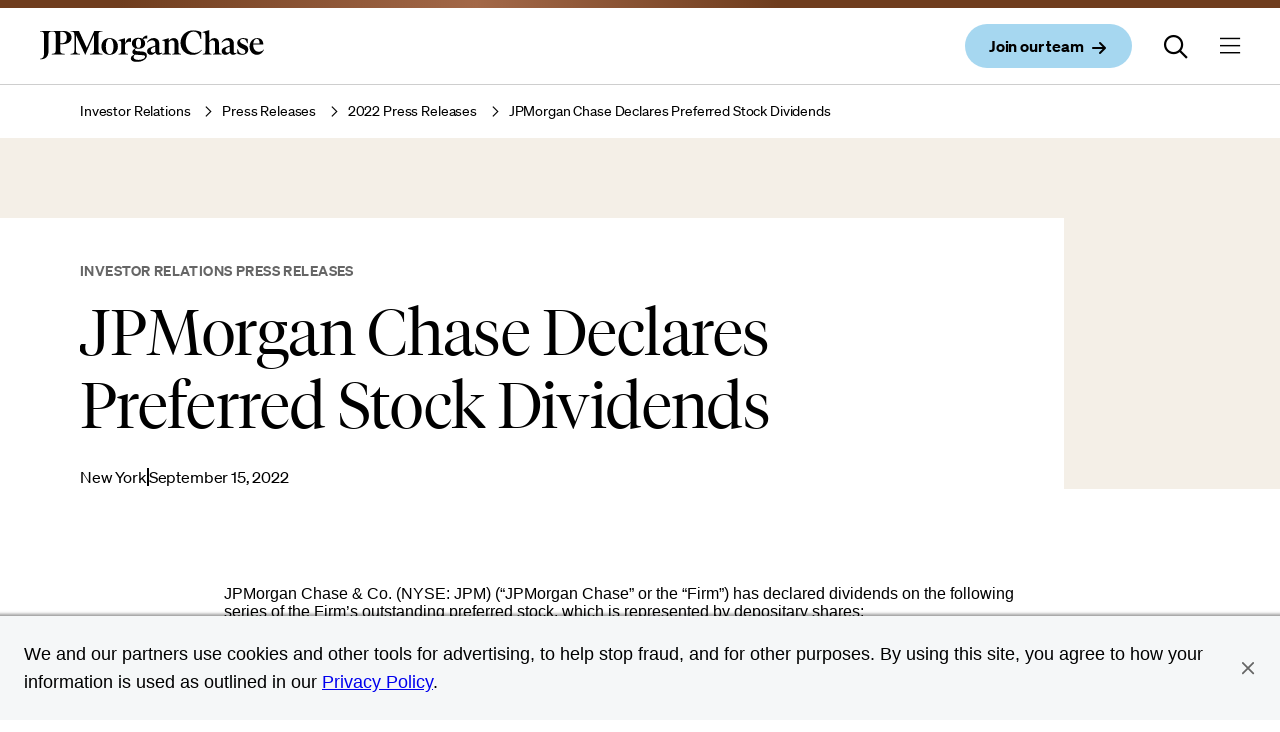

--- FILE ---
content_type: text/html; charset=UTF-8
request_url: https://www.jpmorganchase.com/ir/news/2022/jpmc-declares-preferred-stock-dividends-9-15
body_size: 12273
content:
<!DOCTYPE HTML>
<html lang="en">
<head>
    <meta charset="UTF-8"/>
    <meta name="keywords" content="2022,Text,Investor Relations Press Releases,Press Release,Investor Day"/>
    <meta name="template" content="press-release-page"/>
    <meta name="viewport" content="width=device-width, initial-scale=1"/>

    <script type="text/javascript" src="https://www.jpmorganchase.com/resources/54fb0e75ec9044246eac06667248b9b34c6ac69210a0e"  ></script><script defer="defer" type="text/javascript" src="https://rum.hlx.page/.rum/@adobe/helix-rum-js@%5E2/dist/rum-standalone.js" data-routing="env=prod,tier=publish,ams=JP Morgan Chase (Core Digital)"></script>
<link rel="shortcut icon" href="/etc.clientlibs/cws/clientlibs/clientlib-base/resources/jpmc/images/jpmc-favicon.ico"/>
    <link rel="icon" href="/etc.clientlibs/cws/clientlibs/clientlib-base/resources/jpmc/images/jpmc-favicon.ico"/>
    <link rel="apple-touch-icon" href="/etc.clientlibs/cws/clientlibs/clientlib-base/resources/jpmc/images/jpmc-favicon-57.png"/>
    <link rel="apple-touch-icon" sizes="76x76" href="/etc.clientlibs/cws/clientlibs/clientlib-base/resources/jpmc/images/jpmc-favicon-76.png"/>
    <link rel="apple-touch-icon" sizes="120x120" href="/etc.clientlibs/cws/clientlibs/clientlib-base/resources/jpmc/images/jpmc-favicon-120.png"/>
    <link rel="apple-touch-icon" sizes="152x152" href="/etc.clientlibs/cws/clientlibs/clientlib-base/resources/jpmc/images/jpmc-favicon-152.png"/>
    <meta name="msapplication-TileImage" content="/etc.clientlibs/cws/clientlibs/clientlib-base/resources/jpmc/images/jpmc-favicon-144.png"/>

    
    <link rel="canonical" href="https://www.jpmorganchase.com/ir/news/2022/jpmc-declares-preferred-stock-dividends-9-15"/>
    
    

    

    
    

    
        
        <script src="https://cdn.cookielaw.org/scripttemplates/otSDKStub.js" type="text/javascript" charset="UTF-8" data-domain-script="b62660ac-2329-4408-bebc-07282ed0f7c6"></script>
        <script type="text/javascript">
            function OptanonWrapper() { }
        </script>
        
    

    <script>
        //prehiding snippet for Adobe Target with asynchronous tags deployment
        ;(function(win, doc, style, timeout) {
            var STYLE_ID = 'at-body-style';
            function getParent() {
                return doc.getElementsByTagName('head')[0];
            }
            function addStyle(parent, id, def) {
                if (!parent) {
                    return;
                }
                var style = doc.createElement('style');
                style.id = id;
                style.innerHTML = def;
                parent.appendChild(style);
            }
            function removeStyle(parent, id) {
                if (!parent) {
                    return;
                }
                var style = doc.getElementById(id);
                if (!style) {
                    return;
                }
                parent.removeChild(style);
            }
            addStyle(getParent(), STYLE_ID, style);
            setTimeout(function() {
                removeStyle(getParent(), STYLE_ID);
            }, timeout);
        }(window, document, "body {opacity: 0 !important}", 3000));
    </script>

    
    <script async="" type="text/javascript" src="https://assets.adobedtm.com/b968b9f97b30/5c4659e4aaa9/launch-ENc5955f7e97b54b51907c0a8db6686a4f.min.js"></script>

    <title>JPMorgan Chase Declares Preferred Stock Dividends</title>
    <meta name="title" content="JPMorgan Chase Declares Preferred Stock Dividends"/>
    

    
    <meta content="JPMorgan Chase Declares Preferred Stock Dividends" property="og:title"/>
    
    <meta content="https://www.jpmorganchase.com/ir/news/2022/jpmc-declares-preferred-stock-dividends-9-15" property="og:url"/>
    <meta content="website" property="og:type"/>
    


    
    <meta name="google-site-verification" content="1mZPUL8cJhIH7InN2BiHhrZeU-ygHQLmtEtmwlY7TtE"/>

    
    <meta name="algolia-site-verification" content="8C8C9D08D5251DB4"/>

    
    <meta class="country-title" data-title="US"/>
    <meta name="alg-search-date" content="1663256760"/>    



    
    <meta name="robots" content="follow, index"/>

    

    
    


    
    
    

    

    
    
<script src="/etc.clientlibs/cws/clientlibs/clientlib-base.min.8dfe7e1becbc1cca74110136aa2dd306.js"></script>
<script src="/etc.clientlibs/cws/clientlibs/clientlib-jpmc/clientlib-site.min.0f485a572ce552539ee205e3c4663d05.js"></script>



    
    
<link rel="stylesheet" href="/etc.clientlibs/cws/clientlibs/clientlib-base.min.245177823dc4d46ac141125d5a6a7f3e.css" type="text/css">
<link rel="stylesheet" href="/etc.clientlibs/cws/clientlibs/clientlib-jpmc/clientlib-site.min.7fb11672a2897955bc347e55f5218a8f.css" type="text/css">



    

    
    

    <script>
        var tagManagerConfig = { tagServer: "https://www.chase.com"};
    </script>


    <script src="https://www.chase.com/apps/chase/clientlibs/foundation/scripts/Reporting.js" language="Javascript1.2" type="text/javascript"></script>


<script>(window.BOOMR_mq=window.BOOMR_mq||[]).push(["addVar",{"rua.upush":"false","rua.cpush":"true","rua.upre":"false","rua.cpre":"true","rua.uprl":"false","rua.cprl":"false","rua.cprf":"false","rua.trans":"SJ-ae9149bc-931b-4d4c-bf18-fd8598ea1ad7","rua.cook":"false","rua.ims":"false","rua.ufprl":"false","rua.cfprl":"false","rua.isuxp":"false","rua.texp":"norulematch","rua.ceh":"false","rua.ueh":"false","rua.ieh.st":"0"}]);</script>
                              <script>!function(e){var n="https://s.go-mpulse.net/boomerang/";if("False"=="True")e.BOOMR_config=e.BOOMR_config||{},e.BOOMR_config.PageParams=e.BOOMR_config.PageParams||{},e.BOOMR_config.PageParams.pci=!0,n="https://s2.go-mpulse.net/boomerang/";if(window.BOOMR_API_key="UHSCG-Y4KQ5-SP9XE-NL9A2-SWWAW",function(){function e(){if(!o){var e=document.createElement("script");e.id="boomr-scr-as",e.src=window.BOOMR.url,e.async=!0,i.parentNode.appendChild(e),o=!0}}function t(e){o=!0;var n,t,a,r,d=document,O=window;if(window.BOOMR.snippetMethod=e?"if":"i",t=function(e,n){var t=d.createElement("script");t.id=n||"boomr-if-as",t.src=window.BOOMR.url,BOOMR_lstart=(new Date).getTime(),e=e||d.body,e.appendChild(t)},!window.addEventListener&&window.attachEvent&&navigator.userAgent.match(/MSIE [67]\./))return window.BOOMR.snippetMethod="s",void t(i.parentNode,"boomr-async");a=document.createElement("IFRAME"),a.src="about:blank",a.title="",a.role="presentation",a.loading="eager",r=(a.frameElement||a).style,r.width=0,r.height=0,r.border=0,r.display="none",i.parentNode.appendChild(a);try{O=a.contentWindow,d=O.document.open()}catch(_){n=document.domain,a.src="javascript:var d=document.open();d.domain='"+n+"';void(0);",O=a.contentWindow,d=O.document.open()}if(n)d._boomrl=function(){this.domain=n,t()},d.write("<bo"+"dy onload='document._boomrl();'>");else if(O._boomrl=function(){t()},O.addEventListener)O.addEventListener("load",O._boomrl,!1);else if(O.attachEvent)O.attachEvent("onload",O._boomrl);d.close()}function a(e){window.BOOMR_onload=e&&e.timeStamp||(new Date).getTime()}if(!window.BOOMR||!window.BOOMR.version&&!window.BOOMR.snippetExecuted){window.BOOMR=window.BOOMR||{},window.BOOMR.snippetStart=(new Date).getTime(),window.BOOMR.snippetExecuted=!0,window.BOOMR.snippetVersion=12,window.BOOMR.url=n+"UHSCG-Y4KQ5-SP9XE-NL9A2-SWWAW";var i=document.currentScript||document.getElementsByTagName("script")[0],o=!1,r=document.createElement("link");if(r.relList&&"function"==typeof r.relList.supports&&r.relList.supports("preload")&&"as"in r)window.BOOMR.snippetMethod="p",r.href=window.BOOMR.url,r.rel="preload",r.as="script",r.addEventListener("load",e),r.addEventListener("error",function(){t(!0)}),setTimeout(function(){if(!o)t(!0)},3e3),BOOMR_lstart=(new Date).getTime(),i.parentNode.appendChild(r);else t(!1);if(window.addEventListener)window.addEventListener("load",a,!1);else if(window.attachEvent)window.attachEvent("onload",a)}}(),"".length>0)if(e&&"performance"in e&&e.performance&&"function"==typeof e.performance.setResourceTimingBufferSize)e.performance.setResourceTimingBufferSize();!function(){if(BOOMR=e.BOOMR||{},BOOMR.plugins=BOOMR.plugins||{},!BOOMR.plugins.AK){var n="true"=="true"?1:0,t="",a="clmcpqaxyydda2l6fvqq-f-431239fb3-clientnsv4-s.akamaihd.net",i="false"=="true"?2:1,o={"ak.v":"39","ak.cp":"1425114","ak.ai":parseInt("872959",10),"ak.ol":"0","ak.cr":9,"ak.ipv":4,"ak.proto":"h2","ak.rid":"1105ff6a","ak.r":37607,"ak.a2":n,"ak.m":"a","ak.n":"essl","ak.bpcip":"18.216.39.0","ak.cport":36724,"ak.gh":"23.198.5.50","ak.quicv":"","ak.tlsv":"tls1.3","ak.0rtt":"","ak.0rtt.ed":"","ak.csrc":"-","ak.acc":"","ak.t":"1769876833","ak.ak":"hOBiQwZUYzCg5VSAfCLimQ==7j85xXFAYumlOpgO2wwY+Vg/fFGYkYX6cWQxdmvPbwHZlkPeZi/MrvbyXnYaw2OgTAKYxIGCbxfYauccaaQNBeFsPz5Mk3RGPm2kuE7HBxTdrW7fgXvw5siifROEQq7jVpPtmftXxTyUGSKWkiI9IxCiDHNbqxSMd1icFJvVTQhA3QOfgFkeMZ50UDMIACOihJpvAY9q528CJw7pywjs7W0+/pKA3xLlaR0/B9QvYNlCtfMVsEXnADbRGCDv20Yt+nHUq7HsqFf/G+LD2Vw4uWRTJ8qFcPnQgX9ZYFBd+I7pfOXymmaNGFh7+KRrqJ1OyWf8LaXxGtmVAq/mobOCa2D1w0XFZUx0rUgm1FOoMjMTR2DiN7D6lwKlID78VL5NmMmMGP9Ytm1KYxZlIgp4dib/NNBTu59o+J9884UjIq0=","ak.pv":"15","ak.dpoabenc":"","ak.tf":i};if(""!==t)o["ak.ruds"]=t;var r={i:!1,av:function(n){var t="http.initiator";if(n&&(!n[t]||"spa_hard"===n[t]))o["ak.feo"]=void 0!==e.aFeoApplied?1:0,BOOMR.addVar(o)},rv:function(){var e=["ak.bpcip","ak.cport","ak.cr","ak.csrc","ak.gh","ak.ipv","ak.m","ak.n","ak.ol","ak.proto","ak.quicv","ak.tlsv","ak.0rtt","ak.0rtt.ed","ak.r","ak.acc","ak.t","ak.tf"];BOOMR.removeVar(e)}};BOOMR.plugins.AK={akVars:o,akDNSPreFetchDomain:a,init:function(){if(!r.i){var e=BOOMR.subscribe;e("before_beacon",r.av,null,null),e("onbeacon",r.rv,null,null),r.i=!0}return this},is_complete:function(){return!0}}}}()}(window);</script></head>
<body class="press-release-page generic-page base-page page basicpage  " id="press-release-page-f216df1706" data-cmp-data-layer-cws-enabled data-cmp-env-cws-publish>
<a class="skip-link" href="#main">Skip to main content</a>
<script>
    window.adobeDataLayer = window.adobeDataLayer || [];
    adobeDataLayer.push(
        JSON.parse("{\x22event\x22:\x22cmp:show\x22,\x22page\x22:{\x22contentType\x22:\x22Press Release Page\x22,\x22lobs\x22:[\x22Investor Relations\x22],\x22subLobs\x22:[\x22Press releases\x22],\x22pageUrl\x22:\x22https:\/\/www.jpmorganchase.com\/ir\/news\/2022\/jpmc\u002Ddeclares\u002Dpreferred\u002Dstock\u002Ddividends\u002D9\u002D15\x22,\x22pageTitle\x22:\x22JPMorgan Chase Declares Preferred Stock Dividends\x22,\x22createdDate\x22:\x222024\u002D04\u002D29T08:51:50.509\u002D04:00\x22,\x22lastModifiedDate\x22:\x222022\u002D09\u002D15T11:49:57.218\u002D04:00\x22,\x22siteName\x22:\x22JPMorganChase\x22,\x22language\x22:\x22\x22,\x22formPresent\x22:\x22No\x22,\x22tags\x22:[\x222022\x22,\x22Press Release\x22,\x22Text\x22,\x22Investor Day\x22,\x22Investor Relations Press Releases\x22]}}")
    );
</script>


    




    



    
<div class="root responsivegrid">


<div class="aem-Grid aem-Grid--12 aem-Grid--default--12 ">
    
    <div class="header responsivegrid aem-GridColumn aem-GridColumn--default--12">


<div class="aem-Grid aem-Grid--12 aem-Grid--default--12 ">
    
    <div class="iparsys parsys aem-GridColumn aem-GridColumn--default--12"><div class="section"><div class="new"></div>
</div><div class="iparys_inherited"><div class="iparsys parsys"><div class="experience-fragment experiencefragment section">
<div id="experience-fragment-c5ac7e850c" class="cmp-experiencefragment cmp-experiencefragment--primary-nav">

    



<div class="xf-content-height">
    


<div class="aem-Grid aem-Grid--12 aem-Grid--default--12 ">
    
    <div class="primary-navigation aem-GridColumn aem-GridColumn--default--12">

<nav class='cws-primary-navigation '>
    <span class='bar'></span>

    <div class='nav-content'>
        <div class='logo-container'>
            <a href='/' data-cmp-clickable data-cmp-data-layer="{&#34;event&#34;:&#34;cmp:click&#34;,&#34;webInteraction&#34;:{&#34;ctaType&#34;:&#34;link&#34;,&#34;ctaText&#34;:&#34;JPMorganChase logo&#34;,&#34;ctaUrl&#34;:&#34;/&#34;,&#34;ctaTitle&#34;:&#34;&#34;,&#34;ctaComponentName&#34;:&#34;Primary Navigation&#34;}}" aria-label='Company Logo and link to home page'>
                <img src='/content/dam/jpmorganchase/images/logos/jpmc-logo.svg' alt='JPMorganChase logo'/>
            </a>
        </div>

        <div class='action-items'>
            
                
    <a aria-label="Join our team open in new window" class="primary iconPresent" data-cmp-clickable data-cmp-data-layer="{&#34;event&#34;:&#34;cmp:click&#34;,&#34;webInteraction&#34;:{&#34;ctaType&#34;:&#34;link&#34;,&#34;ctaText&#34;:&#34;Join our team&#34;,&#34;ctaUrl&#34;:&#34;https://jpmc.fa.oraclecloud.com/hcmUI/CandidateExperience/en/sites/CX_1001/requisitions&#34;,&#34;ctaTitle&#34;:&#34;&#34;,&#34;ctaComponentName&#34;:&#34;Primary Navigation&#34;}}" href="https://jpmc.fa.oraclecloud.com/hcmUI/CandidateExperience/en/sites/CX_1001/requisitions" target="_blank">
        <span class="btnContent">
           <span class="btnLabel">Join our team</span>

            
                
  
  
  <span class="icon small" data-icon="&#xf061"></span>
  
  
  
  
  
  
  
  
  
  
  
  
  
  
  
  
  
  
  
  
  
  
  
  
  
  
  
  
  
  
  
  
  
  
  
  
  
  
  
  
  
  
  
  
  
  
  
  

            
        </span>
    </a>

            

            <button class="search-icon">
                
                    
  
  
  
  
  
  
  
  
  
  
  
  
  
  
  
  
  
  
  
  
  
  
  
  
  
  <span class="icon icon-24" data-icon="&#xf002"></span>
  
  
  
  
  
  
  
  
  
  
  
  
  
  
  
  
  
  
  
  
  
  
  
  
  

                
            </button>

            

            
                <button class='menu-icon' aria-expanded='false' aria-label='Menu button currently closed'>
                    
  
  
  
  
  
  
  
  
  
  
  
  
  
  
  
  
  
  
  
  
  
  
  
  <span class="icon icon-24" data-icon="&#xf0c9"></span>
  
  
  
  
  
  
  
  
  
  
  
  
  
  
  
  
  
  
  
  
  
  
  
  
  
  
  

                </button>
            
        </div>
    </div>

    <div class="search-container" aria-expanded="false" data-nav-suggestions="jpmc_com_prod_pages_query_suggestions">
        <p class="search-title">Search JPMorganChase</p>
        <div id="autocomplete" class="algolia-search nav-search search-form"></div>
        <div id="panel-container" class="panel-container hide">
            <span class="divider"></span>
        </div>
    </div>
</nav>



    <div class="cmp-primarynav-expfragmnet">
        <ul class="experience-fragment__container">
            <li class="experience-fragment-list-item">
                <div class='experience-fragment'><div class="xfpage page basicpage">

    



<div class="xf-content-height">
    


<div class="aem-Grid aem-Grid--12 aem-Grid--default--12 ">
    
    <div class="expanded-container aem-GridColumn aem-GridColumn--default--12">

    <div class=" cmp-expanded-container">

        
        <div class="column-links-navigation">


<div class="aem-Grid aem-Grid--12 aem-Grid--default--12 ">
    
    <div class="expanded-column-links aem-GridColumn aem-GridColumn--default--12">


    <section class="primary-navigation-column-links-container  ">
        <div class="content-title-container">
            
                
    <button class='nav-link' aria-label='About us'>
        <span class='container'>
            About us

            
                
  
  
  
  
  
  
  
  
  <span class="icon " data-icon="&#xf054"></span>
  
  
  
  
  
  
  
  
  
  
  
  
  
  
  
  
  
  
  
  
  
  
  
  
  
  
  
  
  
  
  
  
  
  
  
  
  
  
  
  
  
  

            
        </span>
    </button>

            
            
            
        </div>
        
        <div class='link-card__container '>
            <div class="column-links-container">
                
                    <div>


<div class="aem-Grid aem-Grid--12 aem-Grid--default--12 ">
    
    <div class="link-set aem-GridColumn aem-GridColumn--default--12">
    

    <ul class="primary-link-group  section-header-space">
        <li>
            <h3 class="link-group-header">
                
                
                <a class="header-link " data-cmp-data-layer="{&#34;event&#34;:&#34;cmp:click&#34;,&#34;webInteraction&#34;:{&#34;ctaType&#34;:&#34;link&#34;,&#34;ctaText&#34;:&#34;About us&#34;,&#34;ctaUrl&#34;:&#34;/about&#34;,&#34;ctaTitle&#34;:&#34;&#34;,&#34;ctaComponentName&#34;:&#34;Link Set&#34;}}" data-cmp-clickable href="/about" target="_self">
                    About us
                </a>

                
                
            </h3>
        </li>
        
    </ul>

    
</div>
<div class="link-set aem-GridColumn aem-GridColumn--default--12">
    

    <ul class="primary-link-group  section-header-space">
        <li>
            <h3 class="link-group-header">
                
                
                <a class="header-link " data-cmp-data-layer="{&#34;event&#34;:&#34;cmp:click&#34;,&#34;webInteraction&#34;:{&#34;ctaType&#34;:&#34;link&#34;,&#34;ctaText&#34;:&#34;How we do business&#34;,&#34;ctaUrl&#34;:&#34;/about/business-principles&#34;,&#34;ctaTitle&#34;:&#34;&#34;,&#34;ctaComponentName&#34;:&#34;Link Set&#34;}}" data-cmp-clickable href="/about/business-principles" target="_self">
                    How we do business
                </a>

                
                
            </h3>
        </li>
        
    </ul>

    
</div>
<div class="link-set aem-GridColumn aem-GridColumn--default--12">
    

    <ul class="primary-link-group  section-header-space">
        <li>
            <h3 class="link-group-header">
                
                
                <a class="header-link " data-cmp-data-layer="{&#34;event&#34;:&#34;cmp:click&#34;,&#34;webInteraction&#34;:{&#34;ctaType&#34;:&#34;link&#34;,&#34;ctaText&#34;:&#34;Leadership&#34;,&#34;ctaUrl&#34;:&#34;/about/leadership&#34;,&#34;ctaTitle&#34;:&#34;&#34;,&#34;ctaComponentName&#34;:&#34;Link Set&#34;}}" data-cmp-clickable href="/about/leadership" target="_self">
                    Leadership
                </a>

                
                
            </h3>
        </li>
        
    </ul>

    
</div>
<div class="link-set aem-GridColumn aem-GridColumn--default--12">
    

    <ul class="primary-link-group  section-header-space">
        <li>
            <h3 class="link-group-header">
                
                
                <a class="header-link " data-cmp-data-layer="{&#34;event&#34;:&#34;cmp:click&#34;,&#34;webInteraction&#34;:{&#34;ctaType&#34;:&#34;link&#34;,&#34;ctaText&#34;:&#34;Awards and recognition&#34;,&#34;ctaUrl&#34;:&#34;/about/awards-and-recognition&#34;,&#34;ctaTitle&#34;:&#34;&#34;,&#34;ctaComponentName&#34;:&#34;Link Set&#34;}}" data-cmp-clickable href="/about/awards-and-recognition" target="_self">
                    Awards and recognition
                </a>

                
                
            </h3>
        </li>
        
    </ul>

    
</div>
<div class="link-set aem-GridColumn aem-GridColumn--default--12">
    

    <ul class="primary-link-group  section-header-space">
        <li>
            <h3 class="link-group-header">
                
                
                <a class="header-link " data-cmp-data-layer="{&#34;event&#34;:&#34;cmp:click&#34;,&#34;webInteraction&#34;:{&#34;ctaType&#34;:&#34;link&#34;,&#34;ctaText&#34;:&#34;Technology&#34;,&#34;ctaUrl&#34;:&#34;/about/technology&#34;,&#34;ctaTitle&#34;:&#34;&#34;,&#34;ctaComponentName&#34;:&#34;Link Set&#34;}}" data-cmp-clickable href="/about/technology" target="_self">
                    Technology
                </a>

                
                
            </h3>
        </li>
        
    </ul>

    
</div>
<div class="link-set aem-GridColumn aem-GridColumn--default--12">
    

    <ul class="primary-link-group  section-header-space">
        <li>
            <h3 class="link-group-header">
                
                
                <a class="header-link " data-cmp-data-layer="{&#34;event&#34;:&#34;cmp:click&#34;,&#34;webInteraction&#34;:{&#34;ctaType&#34;:&#34;link&#34;,&#34;ctaText&#34;:&#34;Governance&#34;,&#34;ctaUrl&#34;:&#34;/about/governance&#34;,&#34;ctaTitle&#34;:&#34;&#34;,&#34;ctaComponentName&#34;:&#34;Link Set&#34;}}" data-cmp-clickable href="/about/governance" target="_self">
                    Governance
                </a>

                
                
            </h3>
        </li>
        
    </ul>

    
</div>
<div class="link-set aem-GridColumn aem-GridColumn--default--12">
    

    <ul class="primary-link-group  section-header-space">
        <li>
            <h3 class="link-group-header">
                
                
                <a class="header-link " data-cmp-data-layer="{&#34;event&#34;:&#34;cmp:click&#34;,&#34;webInteraction&#34;:{&#34;ctaType&#34;:&#34;link&#34;,&#34;ctaText&#34;:&#34;Suppliers&#34;,&#34;ctaUrl&#34;:&#34;/about/suppliers&#34;,&#34;ctaTitle&#34;:&#34;&#34;,&#34;ctaComponentName&#34;:&#34;Link Set&#34;}}" data-cmp-clickable href="/about/suppliers" target="_self">
                    Suppliers
                </a>

                
                
            </h3>
        </li>
        
    </ul>

    
</div>
<div class="link-set aem-GridColumn aem-GridColumn--default--12">
    

    <ul class="primary-link-group  section-header-space">
        <li>
            <h3 class="link-group-header">
                
                
                <a class="header-link " data-cmp-data-layer="{&#34;event&#34;:&#34;cmp:click&#34;,&#34;webInteraction&#34;:{&#34;ctaType&#34;:&#34;link&#34;,&#34;ctaText&#34;:&#34;Diversity, opportunity &amp; inclusion&#34;,&#34;ctaUrl&#34;:&#34;/about/diversity-opportunity-and-inclusion&#34;,&#34;ctaTitle&#34;:&#34;&#34;,&#34;ctaComponentName&#34;:&#34;Link Set&#34;}}" data-cmp-clickable href="/about/diversity-opportunity-and-inclusion" target="_self">
                    Diversity, opportunity &amp; inclusion
                </a>

                
                
            </h3>
        </li>
        
    </ul>

    
</div>

    
</div>
</div>
                
            </div>
            
            <div class='card-image-container  '>
                <div class='card-image'>
                    <div class='headline'><p>Read more</p>
</div>
                    <div class="jpmc-image-container landscape">
                        <img src='/content/dam/jpmorganchase/images/ir/ceo-letters/2024/chairman-and-ceo/jamie-dimon.jpg'/>
                    </div>
                    
                    <div class='text-container'>
                        
                        <p class='title'>Chairman and CEO Letter to Shareholders</p>
                        <p class='description'>Annual Report 2024</p>
                        
                        
                            
    <a aria-label="Chairman and CEO Letter to Shareholders,Learn more" class="link" data-cmp-clickable data-cmp-data-layer="{&#34;event&#34;:&#34;cmp:click&#34;,&#34;webInteraction&#34;:{&#34;ctaType&#34;:&#34;link&#34;,&#34;ctaText&#34;:&#34;Learn more&#34;,&#34;ctaUrl&#34;:&#34;/ir/annual-report/2024/ar-ceo-letters&#34;,&#34;ctaTitle&#34;:&#34;Chairman and CEO Letter to Shareholders&#34;,&#34;ctaComponentName&#34;:&#34;Expanded Column Links&#34;}}" href="/ir/annual-report/2024/ar-ceo-letters">
        <span class="link-text">Learn more</span>

        
            
  
  
  <span class="icon small" data-icon="&#xf061"></span>
  
  
  
  
  
  
  
  
  
  
  
  
  
  
  
  
  
  
  
  
  
  
  
  
  
  
  
  
  
  
  
  
  
  
  
  
  
  
  
  
  
  
  
  
  
  
  
  

        
    </a>

                        
                    </div>
                </div>
            </div>
        </div>
    </section>




</div>

    
</div>
</div>
    </div>


</div>

    
</div>

</div></div>
</div>
            </li>
        
            <li class="experience-fragment-list-item">
                <div class='experience-fragment'><div class="xfpage page basicpage">

    



<div class="xf-content-height">
    


<div class="aem-Grid aem-Grid--12 aem-Grid--default--12 ">
    
    <div class="expanded-container aem-GridColumn aem-GridColumn--default--12">

    <div class=" cmp-expanded-container">

        
        <div class="column-links-navigation">


<div class="aem-Grid aem-Grid--12 aem-Grid--default--12 ">
    
    <div class="expanded-column-links aem-GridColumn aem-GridColumn--default--12">


    <section class="primary-navigation-column-links-container  ">
        <div class="content-title-container">
            
                
    <button class='nav-link'>
        <span class='container'>
            Impact

            
                
  
  
  
  
  
  
  
  
  <span class="icon " data-icon="&#xf054"></span>
  
  
  
  
  
  
  
  
  
  
  
  
  
  
  
  
  
  
  
  
  
  
  
  
  
  
  
  
  
  
  
  
  
  
  
  
  
  
  
  
  
  

            
        </span>
    </button>

            
            
            
        </div>
        
        <div class='link-card__container '>
            <div class="column-links-container">
                
                    <div>


<div class="aem-Grid aem-Grid--12 aem-Grid--default--12 ">
    
    <div class="link-set aem-GridColumn aem-GridColumn--default--12">
    

    <ul class="primary-link-group  section-header-space">
        <li>
            <h3 class="link-group-header">
                
                
                <a class="header-link " data-cmp-data-layer="{&#34;event&#34;:&#34;cmp:click&#34;,&#34;webInteraction&#34;:{&#34;ctaType&#34;:&#34;link&#34;,&#34;ctaText&#34;:&#34;Impact&#34;,&#34;ctaUrl&#34;:&#34;/impact&#34;,&#34;ctaTitle&#34;:&#34;&#34;,&#34;ctaComponentName&#34;:&#34;Link Set&#34;}}" data-cmp-clickable href="/impact" target="_self">
                    Impact
                </a>

                
                
            </h3>
        </li>
        
            <li>
                <a class="primary-link " data-cmp-data-layer="{&#34;event&#34;:&#34;cmp:click&#34;,&#34;webInteraction&#34;:{&#34;ctaType&#34;:&#34;link&#34;,&#34;ctaText&#34;:&#34;Business growth and entrepreneurship&#34;,&#34;ctaUrl&#34;:&#34;/impact/business-growth-and-entrepreneurship&#34;,&#34;ctaTitle&#34;:&#34;Impact&#34;,&#34;ctaComponentName&#34;:&#34;Link Set&#34;}}" data-cmp-clickable href="/impact/business-growth-and-entrepreneurship" target="_self">
                    Business growth and entrepreneurship
                </a>
            </li>
        
            <li>
                <a class="primary-link " data-cmp-data-layer="{&#34;event&#34;:&#34;cmp:click&#34;,&#34;webInteraction&#34;:{&#34;ctaType&#34;:&#34;link&#34;,&#34;ctaText&#34;:&#34;Careers and skills&#34;,&#34;ctaUrl&#34;:&#34;/impact/careers-and-skills&#34;,&#34;ctaTitle&#34;:&#34;Impact&#34;,&#34;ctaComponentName&#34;:&#34;Link Set&#34;}}" data-cmp-clickable href="/impact/careers-and-skills" target="_self">
                    Careers and skills
                </a>
            </li>
        
            <li>
                <a class="primary-link " data-cmp-data-layer="{&#34;event&#34;:&#34;cmp:click&#34;,&#34;webInteraction&#34;:{&#34;ctaType&#34;:&#34;link&#34;,&#34;ctaText&#34;:&#34;Community development&#34;,&#34;ctaUrl&#34;:&#34;/impact/community-development&#34;,&#34;ctaTitle&#34;:&#34;Impact&#34;,&#34;ctaComponentName&#34;:&#34;Link Set&#34;}}" data-cmp-clickable href="/impact/community-development" target="_self">
                    Community development
                </a>
            </li>
        
            <li>
                <a class="primary-link " data-cmp-data-layer="{&#34;event&#34;:&#34;cmp:click&#34;,&#34;webInteraction&#34;:{&#34;ctaType&#34;:&#34;link&#34;,&#34;ctaText&#34;:&#34;Environmental sustainability&#34;,&#34;ctaUrl&#34;:&#34;/impact/environmental-sustainability&#34;,&#34;ctaTitle&#34;:&#34;Impact&#34;,&#34;ctaComponentName&#34;:&#34;Link Set&#34;}}" data-cmp-clickable href="/impact/environmental-sustainability" target="_self">
                    Environmental sustainability
                </a>
            </li>
        
            <li>
                <a class="primary-link " data-cmp-data-layer="{&#34;event&#34;:&#34;cmp:click&#34;,&#34;webInteraction&#34;:{&#34;ctaType&#34;:&#34;link&#34;,&#34;ctaText&#34;:&#34;Financial health and wealth creation&#34;,&#34;ctaUrl&#34;:&#34;/impact/financial-health-wealth-creation&#34;,&#34;ctaTitle&#34;:&#34;Impact&#34;,&#34;ctaComponentName&#34;:&#34;Link Set&#34;}}" data-cmp-clickable href="/impact/financial-health-wealth-creation" target="_self">
                    Financial health and wealth creation
                </a>
            </li>
        
    </ul>

    
</div>

    
</div>
</div>
                
            </div>
            
            <div class='card-image-container  '>
                <div class='card-image'>
                    <div class='headline'><p>Latest news</p>
</div>
                    <div class="jpmc-image-container landscape">
                        <img src='/content/dam/jpmorganchase/images/newsroom/stories/fire-dex-jpmcr-banner.jpg'/>
                    </div>
                    
                    <div class='text-container'>
                        
                        <p class='title'>An Ohio-based company is protecting first responders around the world</p>
                        <p class='description'>With support from JPMorganChase, Fire-Dex is providing protective equipment to firefighters in 100 countries and all 50 states. </p>
                        
                        
                            
    <a aria-label="An Ohio-based company is protecting first responders around the world,Learn more" class="link" data-cmp-clickable data-cmp-data-layer="{&#34;event&#34;:&#34;cmp:click&#34;,&#34;webInteraction&#34;:{&#34;ctaType&#34;:&#34;link&#34;,&#34;ctaText&#34;:&#34;Learn more&#34;,&#34;ctaUrl&#34;:&#34;/newsroom/stories/ohio-based-company-protecting-first-responders-around-world&#34;,&#34;ctaTitle&#34;:&#34;An Ohio-based company is protecting first responders around the world&#34;,&#34;ctaComponentName&#34;:&#34;Expanded Column Links&#34;}}" href="/newsroom/stories/ohio-based-company-protecting-first-responders-around-world">
        <span class="link-text">Learn more</span>

        
            
  
  
  <span class="icon small" data-icon="&#xf061"></span>
  
  
  
  
  
  
  
  
  
  
  
  
  
  
  
  
  
  
  
  
  
  
  
  
  
  
  
  
  
  
  
  
  
  
  
  
  
  
  
  
  
  
  
  
  
  
  
  

        
    </a>

                        
                    </div>
                </div>
            </div>
        </div>
    </section>




</div>

    
</div>
</div>
    </div>


</div>

    
</div>

</div></div>
</div>
            </li>
        
            <li class="experience-fragment-list-item">
                <div class='experience-fragment'><div class="xfpage page basicpage">

    



<div class="xf-content-height">
    


<div class="aem-Grid aem-Grid--12 aem-Grid--default--12 ">
    
    <div class="expanded-container aem-GridColumn aem-GridColumn--default--12">

    <div class=" cmp-expanded-container">

        
        <div class="column-links-navigation">


<div class="aem-Grid aem-Grid--12 aem-Grid--default--12 ">
    
    <div class="expanded-column-links aem-GridColumn aem-GridColumn--default--12">


    <section class="primary-navigation-column-links-container  ">
        <div class="content-title-container">
            
            
            
                
    <a class='pm-link' href='/communities' target='_self' aria-label='Link to learn more about our communities' data-cmp-clickable data-cmp-data-layer="{&#34;event&#34;:&#34;cmp:click&#34;,&#34;webInteraction&#34;:{&#34;ctaType&#34;:&#34;link&#34;,&#34;ctaText&#34;:&#34;Communities&#34;,&#34;ctaUrl&#34;:&#34;/communities&#34;,&#34;ctaTitle&#34;:&#34;&#34;,&#34;ctaComponentName&#34;:&#34;Expanded Column Links&#34;}}">
        <span class='container'>
            Communities

            
                
  
  
  
  
  
  
  
  
  <span class="icon " data-icon="&#xf054"></span>
  
  
  
  
  
  
  
  
  
  
  
  
  
  
  
  
  
  
  
  
  
  
  
  
  
  
  
  
  
  
  
  
  
  
  
  
  
  
  
  
  
  

            
        </span>
    </a>

            
        </div>
        
        
    </section>




</div>

    
</div>
</div>
    </div>


</div>

    
</div>

</div></div>
</div>
            </li>
        
            <li class="experience-fragment-list-item">
                <div class='experience-fragment'><div class="xfpage page basicpage">

    



<div class="xf-content-height">
    


<div class="aem-Grid aem-Grid--12 aem-Grid--default--12 ">
    
    <div class="expanded-container aem-GridColumn aem-GridColumn--default--12">

    <div class=" cmp-expanded-container">

        
        <div class="column-links-navigation">


<div class="aem-Grid aem-Grid--12 aem-Grid--default--12 ">
    
    <div class="expanded-column-links aem-GridColumn aem-GridColumn--default--12">


    <section class="primary-navigation-column-links-container  ">
        <div class="content-title-container">
            
                
    <button class='nav-link'>
        <span class='container'>
            Institute

            
                
  
  
  
  
  
  
  
  
  <span class="icon " data-icon="&#xf054"></span>
  
  
  
  
  
  
  
  
  
  
  
  
  
  
  
  
  
  
  
  
  
  
  
  
  
  
  
  
  
  
  
  
  
  
  
  
  
  
  
  
  
  

            
        </span>
    </button>

            
            
            
        </div>
        
        <div class='link-card__container '>
            <div class="column-links-container">
                
                    <div>


<div class="aem-Grid aem-Grid--12 aem-Grid--default--12 ">
    
    <div class="link-set aem-GridColumn aem-GridColumn--default--12">
    

    <ul class="primary-link-group  section-header-space">
        <li>
            <h3 class="link-group-header">
                
                
                <a class="header-link " data-cmp-data-layer="{&#34;event&#34;:&#34;cmp:click&#34;,&#34;webInteraction&#34;:{&#34;ctaType&#34;:&#34;link&#34;,&#34;ctaText&#34;:&#34;Institute&#34;,&#34;ctaUrl&#34;:&#34;/institute&#34;,&#34;ctaTitle&#34;:&#34;&#34;,&#34;ctaComponentName&#34;:&#34;Link Set&#34;}}" data-cmp-clickable href="/institute" target="_self">
                    Institute
                </a>

                
                
            </h3>
        </li>
        
    </ul>

    
</div>
<div class="link-set aem-GridColumn aem-GridColumn--default--12">
    

    <ul class="primary-link-group  section-header-space">
        <li>
            <h3 class="link-group-header">
                
                
                <a class="header-link " data-cmp-data-layer="{&#34;event&#34;:&#34;cmp:click&#34;,&#34;webInteraction&#34;:{&#34;ctaType&#34;:&#34;link&#34;,&#34;ctaText&#34;:&#34;Explore all topics&#34;,&#34;ctaUrl&#34;:&#34;/institute/all-topics&#34;,&#34;ctaTitle&#34;:&#34;&#34;,&#34;ctaComponentName&#34;:&#34;Link Set&#34;}}" data-cmp-clickable href="/institute/all-topics" target="_self">
                    Explore all topics
                </a>

                
                
            </h3>
        </li>
        
    </ul>

    
</div>

    
</div>
</div>
                
            </div>
            
            <div class='card-image-container  '>
                <div class='card-image'>
                    <div class='headline'><p>Latest news</p>
</div>
                    <div class="jpmc-image-container landscape">
                        <img src='/content/dam/jpmorganchase/images/institute/the-pandemics-bankable-moment/the-pandemics-bankable-moment-resized.jpg'/>
                    </div>
                    
                    <div class='text-container'>
                        
                        <p class='title'>The pandemic’s bankable moment</p>
                        
                        
                        
                            
    <a aria-label="The pandemic’s bankable moment,Learn more" class="link" data-cmp-clickable data-cmp-data-layer="{&#34;event&#34;:&#34;cmp:click&#34;,&#34;webInteraction&#34;:{&#34;ctaType&#34;:&#34;link&#34;,&#34;ctaText&#34;:&#34;Learn more&#34;,&#34;ctaUrl&#34;:&#34;/institute/all-topics/financial-health-wealth-creation/the-pandemics-bankable-moment&#34;,&#34;ctaTitle&#34;:&#34;The pandemic’s bankable moment&#34;,&#34;ctaComponentName&#34;:&#34;Expanded Column Links&#34;}}" href="/institute/all-topics/financial-health-wealth-creation/the-pandemics-bankable-moment">
        <span class="link-text">Learn more</span>

        
            
  
  
  <span class="icon small" data-icon="&#xf061"></span>
  
  
  
  
  
  
  
  
  
  
  
  
  
  
  
  
  
  
  
  
  
  
  
  
  
  
  
  
  
  
  
  
  
  
  
  
  
  
  
  
  
  
  
  
  
  
  
  

        
    </a>

                        
                    </div>
                </div>
            </div>
        </div>
    </section>




</div>

    
</div>
</div>
    </div>


</div>

    
</div>

</div></div>
</div>
            </li>
        
            <li class="experience-fragment-list-item">
                <div class='experience-fragment'><div class="xfpage page basicpage">

    



<div class="xf-content-height">
    


<div class="aem-Grid aem-Grid--12 aem-Grid--default--12 ">
    
    <div class="expanded-container aem-GridColumn aem-GridColumn--default--12">

    <div class=" cmp-expanded-container">

        
        <div class="column-links-navigation">


<div class="aem-Grid aem-Grid--12 aem-Grid--default--12 ">
    
    <div class="expanded-column-links aem-GridColumn aem-GridColumn--default--12">


    <section class="primary-navigation-column-links-container  ">
        <div class="content-title-container">
            
                
    <button class='nav-link'>
        <span class='container'>
            Careers

            
                
  
  
  
  
  
  
  
  
  <span class="icon " data-icon="&#xf054"></span>
  
  
  
  
  
  
  
  
  
  
  
  
  
  
  
  
  
  
  
  
  
  
  
  
  
  
  
  
  
  
  
  
  
  
  
  
  
  
  
  
  
  

            
        </span>
    </button>

            
            
            
        </div>
        
        <div class='link-card__container '>
            <div class="column-links-container">
                
                    <div>


<div class="aem-Grid aem-Grid--12 aem-Grid--default--12 ">
    
    <div class="link-set aem-GridColumn aem-GridColumn--default--12">
    

    <ul class="primary-link-group  section-header-space">
        <li>
            <h3 class="link-group-header">
                
                
                <a class="header-link " data-cmp-data-layer="{&#34;event&#34;:&#34;cmp:click&#34;,&#34;webInteraction&#34;:{&#34;ctaType&#34;:&#34;link&#34;,&#34;ctaText&#34;:&#34;Careers&#34;,&#34;ctaUrl&#34;:&#34;/careers&#34;,&#34;ctaTitle&#34;:&#34;&#34;,&#34;ctaComponentName&#34;:&#34;Link Set&#34;}}" data-cmp-clickable href="/careers" target="_self">
                    Careers
                </a>

                
                
            </h3>
        </li>
        
    </ul>

    
</div>
<div class="link-set aem-GridColumn aem-GridColumn--default--12">
    

    <ul class="primary-link-group  section-header-space">
        <li>
            <h3 class="link-group-header">
                
                
                <a class="header-link " data-cmp-data-layer="{&#34;event&#34;:&#34;cmp:click&#34;,&#34;webInteraction&#34;:{&#34;ctaType&#34;:&#34;link&#34;,&#34;ctaText&#34;:&#34;Work with us&#34;,&#34;ctaUrl&#34;:&#34;/careers/work-with-us&#34;,&#34;ctaTitle&#34;:&#34;&#34;,&#34;ctaComponentName&#34;:&#34;Link Set&#34;}}" data-cmp-clickable href="/careers/work-with-us" target="_self">
                    Work with us
                </a>

                
                
            </h3>
        </li>
        
    </ul>

    
</div>
<div class="link-set aem-GridColumn aem-GridColumn--default--12">
    

    <ul class="primary-link-group  section-header-space">
        <li>
            <h3 class="link-group-header">
                
                
                <a class="header-link " data-cmp-data-layer="{&#34;event&#34;:&#34;cmp:click&#34;,&#34;webInteraction&#34;:{&#34;ctaType&#34;:&#34;link&#34;,&#34;ctaText&#34;:&#34;Grow with us&#34;,&#34;ctaUrl&#34;:&#34;/careers/grow-with-us&#34;,&#34;ctaTitle&#34;:&#34;&#34;,&#34;ctaComponentName&#34;:&#34;Link Set&#34;}}" data-cmp-clickable href="/careers/grow-with-us" target="_self">
                    Grow with us
                </a>

                
                
            </h3>
        </li>
        
    </ul>

    
</div>
<div class="link-set aem-GridColumn aem-GridColumn--default--12">
    

    <ul class="primary-link-group  section-header-space">
        <li>
            <h3 class="link-group-header">
                
                
                <a class="header-link " data-cmp-data-layer="{&#34;event&#34;:&#34;cmp:click&#34;,&#34;webInteraction&#34;:{&#34;ctaType&#34;:&#34;link&#34;,&#34;ctaText&#34;:&#34;How we hire&#34;,&#34;ctaUrl&#34;:&#34;/careers/how-we-hire&#34;,&#34;ctaTitle&#34;:&#34;&#34;,&#34;ctaComponentName&#34;:&#34;Link Set&#34;}}" data-cmp-clickable href="/careers/how-we-hire" target="_self">
                    How we hire
                </a>

                
                
            </h3>
        </li>
        
    </ul>

    
</div>
<div class="link-set aem-GridColumn aem-GridColumn--default--12">
    

    <ul class="primary-link-group  section-header-space">
        <li>
            <h3 class="link-group-header">
                
                
                <a class="header-link " data-cmp-data-layer="{&#34;event&#34;:&#34;cmp:click&#34;,&#34;webInteraction&#34;:{&#34;ctaType&#34;:&#34;link&#34;,&#34;ctaText&#34;:&#34;Explore opportunities&#34;,&#34;ctaUrl&#34;:&#34;/careers/explore-opportunities&#34;,&#34;ctaTitle&#34;:&#34;&#34;,&#34;ctaComponentName&#34;:&#34;Link Set&#34;}}" data-cmp-clickable href="/careers/explore-opportunities" target="_self">
                    Explore opportunities
                </a>

                
                
            </h3>
        </li>
        
    </ul>

    
</div>
<div class="link-set aem-GridColumn aem-GridColumn--default--12">
    

    <ul class="primary-link-group  section-header-space">
        <li>
            <h3 class="link-group-header">
                
                
                <a class="header-link " data-cmp-data-layer="{&#34;event&#34;:&#34;cmp:click&#34;,&#34;webInteraction&#34;:{&#34;ctaType&#34;:&#34;link&#34;,&#34;ctaText&#34;:&#34;Students and graduates&#34;,&#34;ctaUrl&#34;:&#34;/careers/explore-opportunities/students-and-graduates&#34;,&#34;ctaTitle&#34;:&#34;&#34;,&#34;ctaComponentName&#34;:&#34;Link Set&#34;}}" data-cmp-clickable href="/careers/explore-opportunities/students-and-graduates" target="_self">
                    Students and graduates
                </a>

                
                
            </h3>
        </li>
        
    </ul>

    
</div>
<div class="link-set aem-GridColumn aem-GridColumn--default--12">
    

    <ul class="primary-link-group  section-header-space">
        <li>
            <h3 class="link-group-header">
                
                
                <a class="header-link " data-cmp-data-layer="{&#34;event&#34;:&#34;cmp:click&#34;,&#34;webInteraction&#34;:{&#34;ctaType&#34;:&#34;link&#34;,&#34;ctaText&#34;:&#34;Apply now&#34;,&#34;ctaUrl&#34;:&#34;https://jpmc.fa.oraclecloud.com/hcmUI/CandidateExperience/en/sites/CX_1001/requisitions&#34;,&#34;ctaTitle&#34;:&#34;&#34;,&#34;ctaComponentName&#34;:&#34;Link Set&#34;}}" data-cmp-clickable href="https://jpmc.fa.oraclecloud.com/hcmUI/CandidateExperience/en/sites/CX_1001/requisitions" target="_blank">
                    Apply now
                </a>

                
                
            </h3>
        </li>
        
    </ul>

    
</div>

    
</div>
</div>
                
            </div>
            
            <div class='card-image-container  '>
                <div class='card-image'>
                    <div class='headline'><p>Latest news</p>
</div>
                    <div class="jpmc-image-container landscape">
                        <img src='/content/dam/jpmc/jpmorgan-chase-and-co/images/cities/realizing-potential-callout.jpg'/>
                    </div>
                    
                    <div class='text-container'>
                        
                        <p class='title'>Veteran’s Unconventional Path to Landing her Dream Job in Tech </p>
                        <p class='description'>U.S. Army Veteran Ashley Wigfall transitioned to a civilian role and charted her path to technologist through mentorship and skills training at the JPMorgan Chase tech hub in Plano, Texas.</p>
                        
                        
                            
    <a aria-label="Veteran’s Unconventional Path to Landing her Dream Job in Tech ,Learn more" class="link" data-cmp-clickable data-cmp-data-layer="{&#34;event&#34;:&#34;cmp:click&#34;,&#34;webInteraction&#34;:{&#34;ctaType&#34;:&#34;link&#34;,&#34;ctaText&#34;:&#34;Learn more&#34;,&#34;ctaUrl&#34;:&#34;/newsroom/stories/realizing-potential-through-perseverance&#34;,&#34;ctaTitle&#34;:&#34;Veteran’s Unconventional Path to Landing her Dream Job in Tech &#34;,&#34;ctaComponentName&#34;:&#34;Expanded Column Links&#34;}}" href="/newsroom/stories/realizing-potential-through-perseverance">
        <span class="link-text">Learn more</span>

        
            
  
  
  <span class="icon small" data-icon="&#xf061"></span>
  
  
  
  
  
  
  
  
  
  
  
  
  
  
  
  
  
  
  
  
  
  
  
  
  
  
  
  
  
  
  
  
  
  
  
  
  
  
  
  
  
  
  
  
  
  
  
  

        
    </a>

                        
                    </div>
                </div>
            </div>
        </div>
    </section>




</div>

    
</div>
</div>
    </div>


</div>

    
</div>

</div></div>
</div>
            </li>
        
            <li class="experience-fragment-list-item">
                <div class='experience-fragment'><div class="xfpage page basicpage">

    



<div class="xf-content-height">
    


<div class="aem-Grid aem-Grid--12 aem-Grid--default--12 ">
    
    <div class="expanded-container aem-GridColumn aem-GridColumn--default--12">

    <div class=" cmp-expanded-container">

        
        <div class="column-links-navigation">


<div class="aem-Grid aem-Grid--12 aem-Grid--default--12 ">
    
    <div class="expanded-column-links aem-GridColumn aem-GridColumn--default--12">


    <section class="primary-navigation-column-links-container  ">
        <div class="content-title-container">
            
                
    <button class='nav-link'>
        <span class='container'>
            Investor Relations

            
                
  
  
  
  
  
  
  
  
  <span class="icon " data-icon="&#xf054"></span>
  
  
  
  
  
  
  
  
  
  
  
  
  
  
  
  
  
  
  
  
  
  
  
  
  
  
  
  
  
  
  
  
  
  
  
  
  
  
  
  
  
  

            
        </span>
    </button>

            
            
            
        </div>
        
        <div class='link-card__container '>
            <div class="column-links-container">
                
                    <div>


<div class="aem-Grid aem-Grid--12 aem-Grid--default--12 ">
    
    <div class="link-set aem-GridColumn aem-GridColumn--default--12">
    

    <ul class="primary-link-group  section-header-space">
        <li>
            <h3 class="link-group-header">
                
                
                <a class="header-link " data-cmp-data-layer="{&#34;event&#34;:&#34;cmp:click&#34;,&#34;webInteraction&#34;:{&#34;ctaType&#34;:&#34;link&#34;,&#34;ctaText&#34;:&#34;Investor Relations&#34;,&#34;ctaUrl&#34;:&#34;/ir&#34;,&#34;ctaTitle&#34;:&#34;&#34;,&#34;ctaComponentName&#34;:&#34;Link Set&#34;}}" data-cmp-clickable href="/ir" target="_self">
                    Investor Relations
                </a>

                
                
            </h3>
        </li>
        
            <li>
                <a class="primary-link " data-cmp-data-layer="{&#34;event&#34;:&#34;cmp:click&#34;,&#34;webInteraction&#34;:{&#34;ctaType&#34;:&#34;link&#34;,&#34;ctaText&#34;:&#34;CEO Letters&#34;,&#34;ctaUrl&#34;:&#34;/ir/annual-report/2024/ar-ceo-letters&#34;,&#34;ctaTitle&#34;:&#34;Investor Relations&#34;,&#34;ctaComponentName&#34;:&#34;Link Set&#34;}}" data-cmp-clickable href="/ir/annual-report/2024/ar-ceo-letters" target="_self">
                    CEO Letters
                </a>
            </li>
        
            <li>
                <a class="primary-link " data-cmp-data-layer="{&#34;event&#34;:&#34;cmp:click&#34;,&#34;webInteraction&#34;:{&#34;ctaType&#34;:&#34;link&#34;,&#34;ctaText&#34;:&#34;Annual Report&#34;,&#34;ctaUrl&#34;:&#34;/ir/annual-report&#34;,&#34;ctaTitle&#34;:&#34;Investor Relations&#34;,&#34;ctaComponentName&#34;:&#34;Link Set&#34;}}" data-cmp-clickable href="/ir/annual-report" target="_self">
                    Annual Report
                </a>
            </li>
        
            <li>
                <a class="primary-link " data-cmp-data-layer="{&#34;event&#34;:&#34;cmp:click&#34;,&#34;webInteraction&#34;:{&#34;ctaType&#34;:&#34;link&#34;,&#34;ctaText&#34;:&#34;Quarterly Earnings&#34;,&#34;ctaUrl&#34;:&#34;/ir/quarterly-earnings&#34;,&#34;ctaTitle&#34;:&#34;Investor Relations&#34;,&#34;ctaComponentName&#34;:&#34;Link Set&#34;}}" data-cmp-clickable href="/ir/quarterly-earnings" target="_self">
                    Quarterly Earnings
                </a>
            </li>
        
            <li>
                <a class="primary-link " data-cmp-data-layer="{&#34;event&#34;:&#34;cmp:click&#34;,&#34;webInteraction&#34;:{&#34;ctaType&#34;:&#34;link&#34;,&#34;ctaText&#34;:&#34;Press releases&#34;,&#34;ctaUrl&#34;:&#34;/ir/news&#34;,&#34;ctaTitle&#34;:&#34;Investor Relations&#34;,&#34;ctaComponentName&#34;:&#34;Link Set&#34;}}" data-cmp-clickable href="/ir/news" target="_self">
                    Press releases
                </a>
            </li>
        
            <li>
                <a class="primary-link " data-cmp-data-layer="{&#34;event&#34;:&#34;cmp:click&#34;,&#34;webInteraction&#34;:{&#34;ctaType&#34;:&#34;link&#34;,&#34;ctaText&#34;:&#34;Events and presentations&#34;,&#34;ctaUrl&#34;:&#34;/ir/events&#34;,&#34;ctaTitle&#34;:&#34;Investor Relations&#34;,&#34;ctaComponentName&#34;:&#34;Link Set&#34;}}" data-cmp-clickable href="/ir/events" target="_self">
                    Events and presentations
                </a>
            </li>
        
            <li>
                <a class="primary-link " data-cmp-data-layer="{&#34;event&#34;:&#34;cmp:click&#34;,&#34;webInteraction&#34;:{&#34;ctaType&#34;:&#34;link&#34;,&#34;ctaText&#34;:&#34;Investor Day&#34;,&#34;ctaUrl&#34;:&#34;/ir/investor-day&#34;,&#34;ctaTitle&#34;:&#34;Investor Relations&#34;,&#34;ctaComponentName&#34;:&#34;Link Set&#34;}}" data-cmp-clickable href="/ir/investor-day" target="_self">
                    Investor Day
                </a>
            </li>
        
    </ul>

    
</div>

    
</div>
</div>
                
            </div>
            
            <div class='card-image-container  '>
                <div class='card-image'>
                    <div class='headline'><p>Learn more</p>
</div>
                    <div class="jpmc-image-container landscape">
                        <img src='/content/dam/jpmorganchase/images/ir/ceo-letters/2024/chairman-and-ceo/jamie-dimon.jpg'/>
                    </div>
                    
                    <div class='text-container'>
                        
                        <p class='title'>Chairman and CEO Letter to Shareholders</p>
                        <p class='description'>Annual Report 2024</p>
                        
                        
                            
    <a aria-label="Chairman and CEO Letter to Shareholders,Learn more" class="link" data-cmp-clickable data-cmp-data-layer="{&#34;event&#34;:&#34;cmp:click&#34;,&#34;webInteraction&#34;:{&#34;ctaType&#34;:&#34;link&#34;,&#34;ctaText&#34;:&#34;Learn more&#34;,&#34;ctaUrl&#34;:&#34;/ir/annual-report/2024/ar-ceo-letters&#34;,&#34;ctaTitle&#34;:&#34;Chairman and CEO Letter to Shareholders&#34;,&#34;ctaComponentName&#34;:&#34;Expanded Column Links&#34;}}" href="/ir/annual-report/2024/ar-ceo-letters">
        <span class="link-text">Learn more</span>

        
            
  
  
  <span class="icon small" data-icon="&#xf061"></span>
  
  
  
  
  
  
  
  
  
  
  
  
  
  
  
  
  
  
  
  
  
  
  
  
  
  
  
  
  
  
  
  
  
  
  
  
  
  
  
  
  
  
  
  
  
  
  
  

        
    </a>

                        
                    </div>
                </div>
            </div>
        </div>
    </section>




</div>

    
</div>
</div>
    </div>


</div>

    
</div>

</div></div>
</div>
            </li>
        
            <li class="experience-fragment-list-item">
                <div class='experience-fragment'><div class="xfpage page basicpage">

    



<div class="xf-content-height">
    


<div class="aem-Grid aem-Grid--12 aem-Grid--default--12 ">
    
    <div class="expanded-container aem-GridColumn aem-GridColumn--default--12">

    <div class=" cmp-expanded-container">

        
        <div class="column-links-navigation">


<div class="aem-Grid aem-Grid--12 aem-Grid--default--12 ">
    
    <div class="expanded-column-links aem-GridColumn aem-GridColumn--default--12">


    <section class="primary-navigation-column-links-container  ">
        <div class="content-title-container">
            
            
            
                
    <a class='pm-link' href='/newsroom' target='_self' aria-label='Link to learn more about our news and stories' data-cmp-clickable data-cmp-data-layer="{&#34;event&#34;:&#34;cmp:click&#34;,&#34;webInteraction&#34;:{&#34;ctaType&#34;:&#34;link&#34;,&#34;ctaText&#34;:&#34;Newsroom&#34;,&#34;ctaUrl&#34;:&#34;/newsroom&#34;,&#34;ctaTitle&#34;:&#34;&#34;,&#34;ctaComponentName&#34;:&#34;Expanded Column Links&#34;}}">
        <span class='container'>
            Newsroom

            
                
  
  
  
  
  
  
  
  
  <span class="icon " data-icon="&#xf054"></span>
  
  
  
  
  
  
  
  
  
  
  
  
  
  
  
  
  
  
  
  
  
  
  
  
  
  
  
  
  
  
  
  
  
  
  
  
  
  
  
  
  
  

            
        </span>
    </a>

            
        </div>
        
        
    </section>




</div>

    
</div>
</div>
    </div>


</div>

    
</div>

</div></div>
</div>
            </li>
        </ul>

        <nav class="cws-primary-navigation">
            <div class='card-image-container card-nav '>
                <div class='card-image'>
                    <div class='headline'><p>Latest news</p>
</div>
                    
                        
  
  <div class='jpmc-image-container landscape'>
    <img alt='270park-hero-1440x810.jpg' class='jpmc-image' src='/content/dam/jpmorganchase/images/newsroom/stories/grand-opening-park-270/270park-hero-1440x810.jpg'/>
  </div>

                    

                    <div class='text-container'>
                        
                            
  <div class="textCard">

    

    
      

    

    <p class="cardText title no-quote ">
        

        JPMorganChase Celebrates Grand Opening of New Global Headquarters at 270 Park Avenue
    </p>

    


    

    
      

    

    <p class="cardText description no-quote ">
        

        JPMorganChase opened its new global headquarters at 270 Park Avenue, marking a major milestone in its commitment to New York City.
    </p>

    


    

    

  </div>

                        
                        
                            
    <a aria-label="JPMorganChase Celebrates Grand Opening of New Global Headquarters at 270 Park Avenue,Learn more" class="link" data-cmp-clickable data-cmp-data-layer="{&#34;event&#34;:&#34;cmp:click&#34;,&#34;webInteraction&#34;:{&#34;ctaType&#34;:&#34;link&#34;,&#34;ctaText&#34;:&#34;Learn more&#34;,&#34;ctaUrl&#34;:&#34;/newsroom/stories/jpmc-celebrates-new-global-hq-at-270-park-ave&#34;,&#34;ctaTitle&#34;:&#34;JPMorganChase Celebrates Grand Opening of New Global Headquarters at 270 Park Avenue&#34;,&#34;ctaComponentName&#34;:&#34;Primary Navigation&#34;}}" href="/newsroom/stories/jpmc-celebrates-new-global-hq-at-270-park-ave">
        <span class="link-text">Learn more</span>

        
            
  
  
  <span class="icon small" data-icon="&#xf061"></span>
  
  
  
  
  
  
  
  
  
  
  
  
  
  
  
  
  
  
  
  
  
  
  
  
  
  
  
  
  
  
  
  
  
  
  
  
  
  
  
  
  
  
  
  
  
  
  
  

        
    </a>

                        
                    </div>
                </div>
            </div>
        </nav>

    </div>


</div>

    
</div>

</div></div>

    
</div>
<div class="breadcrumbs section"><!-- breadcrumbs -->

    
    
        <nav class="jpmc-breadcrumbs " aria-label="breadcrumbs">
            <ol>
                
                <li>
                    
                        
    <a aria-label="Investor Relations" class="hyper-link" href="/ir" data-cmp-clickable data-cmp-data-layer="{&#34;event&#34;:&#34;cmp:click&#34;,&#34;webInteraction&#34;:{&#34;ctaType&#34;:&#34;link&#34;,&#34;ctaText&#34;:&#34;Investor Relations&#34;,&#34;ctaUrl&#34;:&#34;/ir.html&#34;,&#34;ctaTitle&#34;:&#34;Investor Relations&#34;,&#34;ctaComponentName&#34;:&#34;Breadcrumbs&#34;}}" target="_self">
        Investor Relations</a>

                    
                    
                </li>
            
                
                <li>
                    
                        
    <a aria-label="Press Releases" class="hyper-link" href="/ir/news" data-cmp-clickable data-cmp-data-layer="{&#34;event&#34;:&#34;cmp:click&#34;,&#34;webInteraction&#34;:{&#34;ctaType&#34;:&#34;link&#34;,&#34;ctaText&#34;:&#34;Press Releases&#34;,&#34;ctaUrl&#34;:&#34;/ir/news.html&#34;,&#34;ctaTitle&#34;:&#34;Press Releases&#34;,&#34;ctaComponentName&#34;:&#34;Breadcrumbs&#34;}}" target="_self">
        Press Releases</a>

                    
                    
                </li>
            
                
                <li>
                    
                        
    <a aria-label="2022 Press Releases" class="hyper-link" href="/ir/news/2022" data-cmp-clickable data-cmp-data-layer="{&#34;event&#34;:&#34;cmp:click&#34;,&#34;webInteraction&#34;:{&#34;ctaType&#34;:&#34;link&#34;,&#34;ctaText&#34;:&#34;2022 Press Releases&#34;,&#34;ctaUrl&#34;:&#34;/ir/news/2022.html&#34;,&#34;ctaTitle&#34;:&#34;2022 Press Releases&#34;,&#34;ctaComponentName&#34;:&#34;Breadcrumbs&#34;}}" target="_self">
        2022 Press Releases</a>

                    
                    
                </li>
            
                
                <li>
                    
                    
                        JPMorgan Chase Declares Preferred Stock Dividends
                    
                </li>
            </ol>
        </nav>
    
    
</div>
</div>
</div>
</div>

    
</div>
</div>
<div class="responsivegrid aem-GridColumn aem-GridColumn--default--12">


<div class="aem-Grid aem-Grid--12 aem-Grid--default--12 ">
    
    <div class="press-release-page-header aem-GridColumn aem-GridColumn--default--12">

<div class="cmp-press-release-page-header ">

    
    
    
    
    


    <div class="press-release-page-header-contents">
        <div class="top-container"></div>
        <div class="middle-container">
            
                
    <div class="headline xL column">
        
            

    

    <p class="cardText eyebrow no-quote ">
        

        Investor Relations Press Releases
    </p>

    


        
        <div class="titleDescriptionLink">
            
                

    

    

    <div class="cardText title no-quote ">
        

        <h1>JPMorgan Chase Declares Preferred Stock Dividends</h1>
    </div>


            

            <div class="descriptionLink">
                
                <div class="subtitle-container">
                    
                        

    

    <p class="cardText location no-quote ">
        

        New York
    </p>

    


                    
                    <hr class="vertical-line"/>
                    
                        

    

    <p class="cardText date no-quote ">
        

        September 15, 2022
    </p>

    


                    
                </div>

                
                
                
            </div>

        </div>

    </div>

            
            <div class="right"></div>
        </div>
        <div class="bottom-container"></div>
    </div>
</div>


</div>
<div class="text cmp-text--align-center aem-GridColumn aem-GridColumn--default--12">
<div class="cmp-text-wrapper">
<div class="cmp-text ">

            <p>JPMorgan Chase &amp; Co. (NYSE: JPM) (“JPMorgan Chase” or the “Firm”) has declared dividends on the following series of the Firm’s outstanding preferred stock, which is represented by depositary shares:</p>
<table border="1" cellspacing="0" cellpadding="0" width="98%">
<tbody><tr><td width="52%" valign="top"><p><b>Preferred Stock Series</b></p>
</td>
<td width="22%" valign="top"><p><b>Distribution (per Preferred Share)</b></p>
</td>
<td width="24%" valign="top"><p><b>Distribution (per Depositary Share)</b></p>
</td>
</tr><tr><td width="52%" valign="top"><p>Fixed-to-Floating Rate Non-Cumulative Preferred Stock, Series I</p>
</td>
<td width="22%" valign="top"><p>$163.87</p>
</td>
<td width="24%" valign="top"><p>$16.387</p>
</td>
</tr><tr><td width="52%" valign="top"><p>5.15% Fixed-to-Floating Rate Non-Cumulative Preferred Stock, Series Q</p>
</td>
<td width="22%" valign="top"><p>$257.50</p>
</td>
<td width="24%" valign="top"><p>$25.75</p>
</td>
</tr><tr><td width="52%" valign="top"><p>6.125% Fixed-to-Floating Rate Non-Cumulative Preferred Stock, Series U</p>
</td>
<td width="22%" valign="top"><p>$306.25</p>
</td>
<td width="24%" valign="top"><p>$30.625</p>
</td>
</tr><tr><td width="52%" valign="top"><p>4.625% Fixed-to-Floating Rate Non-Cumulative Preferred Stock, Series CC</p>
</td>
<td width="22%" valign="top"><p>$231.25</p>
</td>
<td width="24%" valign="top"><p>$23.125</p>
</td>
</tr></tbody></table>
<p><br />
The dividend payment date for the Series I and U preferred stock is October 30, 2022, to stockholders of record at the close of business on September 30, 2022. The dividends will be paid on October 31, 2022. The floating rate period for dividends on the Series I preferred stock began on May 1, 2018.</p>
<p>The dividend payment date for the Series Q and CC preferred stock is November 1, 2022, to stockholders of record at the close of business on October 3, 2022.</p>
<p>JPMorgan Chase &amp; Co. (NYSE: JPM) is a leading financial services firm based in the United States of America (“U.S.”), with operations worldwide. JPMorgan Chase had $3.8 trillion in assets and $286.1 billion in stockholders’ equity as of June 30, 2022. The Firm is a leader in investment banking, financial services for consumers and small businesses, commercial banking, financial transaction processing and asset management. Under the J.P. Morgan and Chase brands, the Firm serves millions of customers in the U.S., and many of the world’s most prominent corporate, institutional and government clients globally. Information about JPMorgan Chase &amp; Co. is available at <a href="http://www.jpmorganchase.com/" class="chaseanalytics-track-link" data-pt-name="lnk_jpmc_home" title=": open JPMC Homepage">www.jpmorganchase.com</a>.</p>
<p><i><br />
Investor Contact:   <br />
 </i>Mikael Grubb          <br />
212-270-2479                                   </p>
<p><i>Media Contact:<br />
 </i>Joseph Evangelisti<br />
212-270-7438</p>

        </div>
</div>

</div>

    
</div>
</div>
<div class="responsivegrid aem-GridColumn aem-GridColumn--default--12">


<div class="aem-Grid aem-Grid--12 aem-Grid--default--12 ">
    
    <div class="iparsys parsys aem-GridColumn aem-GridColumn--default--12"><div class="section"><div class="new"></div>
</div><div class="iparys_inherited"><div class="iparsys parsys"></div>
</div>
</div>

    
</div>
</div>
<div class="footer responsivegrid aem-GridColumn aem-GridColumn--default--12">


<div class="aem-Grid aem-Grid--12 aem-Grid--default--12 ">
    
    <div class="iparsys parsys aem-GridColumn aem-GridColumn--default--12"><div class="section"><div class="new"></div>
</div><div class="iparys_inherited"><div class="iparsys parsys"><div class="experience-fragment experiencefragment section">
<div id="experience-fragment-b7581c51c4" class="cmp-experiencefragment cmp-experiencefragment--news-and-alerts">

    



<div class="xf-content-height">
    


<div class="aem-Grid aem-Grid--12 aem-Grid--default--12 ">
    
    <div class="responsivegrid aem-GridColumn aem-GridColumn--default--12">


<div class="aem-Grid aem-Grid--12 aem-Grid--default--12 ">
    
    <div class="breaker-text-only twocolumn dark aem-GridColumn aem-GridColumn--default--12">

    

    
        <div class="cmp-breaker-text-only ">
    <div class="headline medium ">
        
        <div class="titleDescriptionLink">
            
                

    

    

    <div class="cardText title no-quote ">
        

        <h2>Sign up for Investor news and alerts</h2>

    </div>


            

            <div class="descriptionLink">
                
                    

    

    

    <div class="cardText description no-quote ">
        

        <p>Sign up for updates on the ways we are using our expertise, data, resources and scale to open new pathways to economic opportunity and drive inclusive growth in communities around the world. </p>

    </div>


                
                <div class="subtitle-container">
                    
                    
                    
                </div>

                
                
                    
    <a class="primary   iconPresent" aria-label="Sign up for Investor news and alerts, opens in a new window" data-cmp-clickable data-cmp-data-layer="{&#34;event&#34;:&#34;cmp:click&#34;,&#34;webInteraction&#34;:{&#34;ctaType&#34;:&#34;button&#34;,&#34;ctaText&#34;:&#34;Sign up&#34;,&#34;ctaUrl&#34;:&#34;https://jpmorganchaseco.gcs-web.com/ir/email-alerts&#34;,&#34;ctaTitle&#34;:&#34;Sign up for Investor news and alerts&#34;,&#34;ctaComponentName&#34;:&#34;Breaker Text Only&#34;}}" href="https://jpmorganchaseco.gcs-web.com/ir/email-alerts" target="_blank">

        <span class="btnContent">
            
                <span class="btnLabel">Sign up</span>
            

            
                
  
  
  <span class="icon icon-16" data-icon="&#xf061"></span>
  
  
  
  
  
  
  
  
  
  
  
  
  
  
  
  
  
  
  
  
  
  
  
  
  
  
  
  
  
  
  
  
  
  
  
  
  
  
  
  
  
  
  
  
  
  
  
  

            
        </span>

        

    </a>

                
                
            </div>

        </div>

    </div>
</div>
    

    

</div>

    
</div>
</div>

    
</div>

</div></div>

    
</div>
<div class="ir-footer section"> 
    <div class='containers'>
        <div class='left-container'>
            <div class="left-title">
                <h2><a id="contact-info"></a>Contact Information</h2>

            </div>
                <div class='left-col'>
                    <div class='column-1'>


<div class="aem-Grid aem-Grid--12 aem-Grid--default--12 ">
    
    <div class="text aem-GridColumn aem-GridColumn--default--12">
<div class="cmp-text-wrapper">
<div class="cmp-text ">

            <h3><b style="letter-spacing: 0.32px;">For help as a customer or client:</b><br />
</h3>
<ul>
<li>For help with your <a class="chaseanalytics-track-link " data-pt-name="lnk_chase_account" title="Chase account" href="https://www.chase.com/digital/resources/customer-service" target="_self">Chase account</a></li>
<li>For <a class="chaseanalytics-track-link " data-pt-name="lnk_chs_cus_feedback" title="Chase customer complaints and feedback" href="https://www.chase.com/digital/resources/complaints-feedback" target="_blank">Chase customer complaints and feedback</a></li>
<li>For help with <a class="chaseanalytics-track-link " data-pt-name="lnk_securts_contact_us" title="Securities Contact Us" href="https://www.jpmorgansecurities.com/pages/am/securities/contact-us" target="_self">J.P. Morgan Securities wealth management accounts</a></li>
<li>For questions on <a class="chaseanalytics-track-link " data-pt-name="lnk_asset_management" title="Asset Management" href="https://am.jpmorgan.com/us/en/asset-management/gim/adv/home" target="_self">Asset Management, including Fund details </a></li>
<li>For <a class="chaseanalytics-track-link " data-pt-name="lnk_jpmorgan_contant_us" title="jpmorgan Contant Us" href="https://www.jpmorgan.com/country/US/EN/contact-us" target="_self">general inquiries regarding JPMorgan Chase &amp; Co. or other lines of business</a> or call 212-270-6000</li>
</ul>

        </div>
</div>

</div>

    
</div>
</div>
                    <div class='column-2'>


<div class="aem-Grid aem-Grid--12 aem-Grid--default--12 ">
    
    <div class="text aem-GridColumn aem-GridColumn--default--12">
<div class="cmp-text-wrapper">
<div class="cmp-text ">

            <h3><b>For shareholder and fixed income assistance, including requests for printed materials, please contact</b></h3>
<p>Investor Relations<br />
JPMorgan Chase &amp; Co.<br />
277 Park Avenue<br />
New York, NY 10172-0003<br />
212-270-2479<br />
<a href="mailto:JPMCinvestorrelations@jpmchase.com" class="chaseanalytics-track-link " data-pt-name="lnk_email_jpm" title="Email">JPMCinvestorrelations@jpmchase.com</a></p>
<h3><b>For ADA-related inquiries, please contact </b></h3>
<p><a href="mailto:JPMCinvestorrelations@jpmchase.com" title="Click here to email JPMC investor relations mailbox" class="chaseanalytics-track-link " data-pt-name="lnk_jpmc_ir">JPMCinvestorrelations@jpmchase.com</a> with the subject line “ADA inquiry”</p>

        </div>
</div>

</div>

    
</div>
</div>
                </div>
            </div>
        <div class='right-container'>
            <div class="right-title">
                <h2>Stock Trade Information</h2>

            </div>
            <div class='right-col'>
                <div>


<div class="aem-Grid aem-Grid--12 aem-Grid--default--12 ">
    
    <div class="text aem-GridColumn aem-GridColumn--default--12">
<div class="cmp-text-wrapper">
<div class="cmp-text ">

            <h3><b style="letter-spacing: 0.32px;">Stock Transfer Agent:</b></h3>
<p>Computershare</p>
<h3><b>By Regular Mail</b></h3>
<p>Computershare<br />
PO Box 43006<br />
Providence, RI 02940-3006</p>
<h3><b>By overnight delivery:</b></h3>
<p>Computershare<br />
150 Royall Street<br />
Suite 101<br />
Canton, MA 02021<br />
800-758-4651 (toll free)<br />
201-680-6862 (international)<br />
<a href="http://www.computershare.com" class="chaseanalytics-opt-exlnk " data-pt-name="lnk_computer_share_email" target="_blank" title="Computer Share">www.computershare.com</a></p>

        </div>
</div>

</div>

    
</div>
</div>
            </div>
        </div>
    </div>
    </div>
<div class="primary-footer section">

<footer class='cmp-primary-footer '>
    
    <div class='top-container'>
        
            
  
  <div class='jpmc-image-container panoramic'>
    <img alt='JPMorganChase logo' class='jpmc-image' src='/content/dam/jpmorganchase/images/logos/jpmc-logo-white.svg'/>
  </div>

        
        
        <div class='cmp-primary-footer__socials'>
            
                
    <a class='iconAnchor icon-16' href='https://www.linkedin.com/company/jpmorgan-chase/' aria-label="Linkedin" target='_blank' data-cmp-data-layer='{&#34;event&#34;:&#34;cmp:click&#34;,&#34;webInteraction&#34;:{&#34;ctaType&#34;:&#34;link&#34;,&#34;ctaText&#34;:&#34;linkedin&#34;,&#34;ctaUrl&#34;:&#34;https://www.linkedin.com/company/jpmorgan-chase/&#34;,&#34;ctaTitle&#34;:&#34;&#34;,&#34;ctaComponentName&#34;:&#34;Primary Footer&#34;}}' data-cmp-clickable>
      <span class='btnContent'>
          <span class='iconParent'>
              
  
  
  
  
  
  
  
  
  
  
  
  
  
  
  
  
  
  
  
  
  
  
  
  
  
  
  
  
  
  
  
  
  
  
  
  <span class="icon icon-16" data-icon="&#xf0e1"></span>
  
  
  
  
  
  
  
  
  
  
  
  
  
  
  

          </span>
      </span>
    </a>

            
                
    <a class='iconAnchor icon-16' href='https://www.facebook.com/jpmorganchase' aria-label="Facebook " target='_blank' data-cmp-data-layer='{&#34;event&#34;:&#34;cmp:click&#34;,&#34;webInteraction&#34;:{&#34;ctaType&#34;:&#34;link&#34;,&#34;ctaText&#34;:&#34;facebook&#34;,&#34;ctaUrl&#34;:&#34;https://www.facebook.com/jpmorganchase&#34;,&#34;ctaTitle&#34;:&#34;&#34;,&#34;ctaComponentName&#34;:&#34;Primary Footer&#34;}}' data-cmp-clickable>
      <span class='btnContent'>
          <span class='iconParent'>
              
  
  
  
  
  
  
  
  
  
  
  
  
  
  
  
  
  
  
  
  
  
  
  
  
  
  
  
  
  
  
  <span class="icon icon-16" data-icon="&#xf39e"></span>
  
  
  
  
  
  
  
  
  
  
  
  
  
  
  
  
  
  
  
  

          </span>
      </span>
    </a>

            
                
    <a class='iconAnchor icon-16' href='https://instagram.com/jpmorgan' aria-label="Instagram" target='_blank' data-cmp-data-layer='{&#34;event&#34;:&#34;cmp:click&#34;,&#34;webInteraction&#34;:{&#34;ctaType&#34;:&#34;link&#34;,&#34;ctaText&#34;:&#34;instagram&#34;,&#34;ctaUrl&#34;:&#34;https://instagram.com/jpmorgan&#34;,&#34;ctaTitle&#34;:&#34;&#34;,&#34;ctaComponentName&#34;:&#34;Primary Footer&#34;}}' data-cmp-clickable>
      <span class='btnContent'>
          <span class='iconParent'>
              
  
  
  
  
  
  
  
  
  
  
  
  
  
  
  
  
  
  
  
  
  
  
  
  
  
  
  
  
  
  
  
  <span class="icon icon-16" data-icon="&#xf16d"></span>
  
  
  
  
  
  
  
  
  
  
  
  
  
  
  
  
  
  
  

          </span>
      </span>
    </a>

            
                
    <a class='iconAnchor icon-16' href='https://www.youtube.com/jpmorgan' aria-label="Youtube " target='_blank' data-cmp-data-layer='{&#34;event&#34;:&#34;cmp:click&#34;,&#34;webInteraction&#34;:{&#34;ctaType&#34;:&#34;link&#34;,&#34;ctaText&#34;:&#34;youtube&#34;,&#34;ctaUrl&#34;:&#34;https://www.youtube.com/jpmorgan&#34;,&#34;ctaTitle&#34;:&#34;&#34;,&#34;ctaComponentName&#34;:&#34;Primary Footer&#34;}}' data-cmp-clickable>
      <span class='btnContent'>
          <span class='iconParent'>
              
  
  
  
  
  
  
  
  
  
  
  
  
  
  
  
  
  
  
  
  
  
  
  
  
  
  
  
  
  
  
  
  
  
  
  <span class="icon icon-16" data-icon="&#xf167"></span>
  
  
  
  
  
  
  
  
  
  
  
  
  
  
  
  

          </span>
      </span>
    </a>

            
        </div>
    </div>
    
    <div class='cmp-primary-footer__content'>
        <div class='cmp-primary-footer__bottom-container'>
            <div class='cmp-primary-footer__links-container'>
                <div class='cmp-primary-footer__columns'>


<div class="aem-Grid aem-Grid--12 aem-Grid--default--12 ">
    
    <div class="link-set aem-GridColumn aem-GridColumn--default--12">
    

    <ul class="primary-link-group  section-header-space">
        <li>
            <h3 class="link-group-header">
                
                
                <a class="header-link " data-cmp-data-layer="{&#34;event&#34;:&#34;cmp:click&#34;,&#34;webInteraction&#34;:{&#34;ctaType&#34;:&#34;link&#34;,&#34;ctaText&#34;:&#34;About us&#34;,&#34;ctaUrl&#34;:&#34;/about&#34;,&#34;ctaTitle&#34;:&#34;&#34;,&#34;ctaComponentName&#34;:&#34;Link Set&#34;}}" data-cmp-clickable href="/about" target="_self">
                    About us
                </a>

                
                
            </h3>
        </li>
        
            <li>
                <a class="primary-link " data-cmp-data-layer="{&#34;event&#34;:&#34;cmp:click&#34;,&#34;webInteraction&#34;:{&#34;ctaType&#34;:&#34;link&#34;,&#34;ctaText&#34;:&#34;How we do business&#34;,&#34;ctaUrl&#34;:&#34;/about/business-principles&#34;,&#34;ctaTitle&#34;:&#34;About us&#34;,&#34;ctaComponentName&#34;:&#34;Link Set&#34;}}" data-cmp-clickable href="/about/business-principles" target="_self">
                    How we do business
                </a>
            </li>
        
            <li>
                <a class="primary-link " data-cmp-data-layer="{&#34;event&#34;:&#34;cmp:click&#34;,&#34;webInteraction&#34;:{&#34;ctaType&#34;:&#34;link&#34;,&#34;ctaText&#34;:&#34;Leadership&#34;,&#34;ctaUrl&#34;:&#34;/about/leadership&#34;,&#34;ctaTitle&#34;:&#34;About us&#34;,&#34;ctaComponentName&#34;:&#34;Link Set&#34;}}" data-cmp-clickable href="/about/leadership" target="_self">
                    Leadership
                </a>
            </li>
        
            <li>
                <a class="primary-link " data-cmp-data-layer="{&#34;event&#34;:&#34;cmp:click&#34;,&#34;webInteraction&#34;:{&#34;ctaType&#34;:&#34;link&#34;,&#34;ctaText&#34;:&#34;Awards  and recognition&#34;,&#34;ctaUrl&#34;:&#34;/about/awards-and-recognition&#34;,&#34;ctaTitle&#34;:&#34;About us&#34;,&#34;ctaComponentName&#34;:&#34;Link Set&#34;}}" data-cmp-clickable href="/about/awards-and-recognition" target="_self">
                    Awards  and recognition
                </a>
            </li>
        
            <li>
                <a class="primary-link " data-cmp-data-layer="{&#34;event&#34;:&#34;cmp:click&#34;,&#34;webInteraction&#34;:{&#34;ctaType&#34;:&#34;link&#34;,&#34;ctaText&#34;:&#34;Technology&#34;,&#34;ctaUrl&#34;:&#34;/about/technology&#34;,&#34;ctaTitle&#34;:&#34;About us&#34;,&#34;ctaComponentName&#34;:&#34;Link Set&#34;}}" data-cmp-clickable href="/about/technology" target="_self">
                    Technology
                </a>
            </li>
        
            <li>
                <a class="primary-link " data-cmp-data-layer="{&#34;event&#34;:&#34;cmp:click&#34;,&#34;webInteraction&#34;:{&#34;ctaType&#34;:&#34;link&#34;,&#34;ctaText&#34;:&#34;Suppliers&#34;,&#34;ctaUrl&#34;:&#34;/about/suppliers&#34;,&#34;ctaTitle&#34;:&#34;About us&#34;,&#34;ctaComponentName&#34;:&#34;Link Set&#34;}}" data-cmp-clickable href="/about/suppliers" target="_self">
                    Suppliers
                </a>
            </li>
        
            <li>
                <a class="primary-link " data-cmp-data-layer="{&#34;event&#34;:&#34;cmp:click&#34;,&#34;webInteraction&#34;:{&#34;ctaType&#34;:&#34;link&#34;,&#34;ctaText&#34;:&#34;Governance&#34;,&#34;ctaUrl&#34;:&#34;/about/governance&#34;,&#34;ctaTitle&#34;:&#34;About us&#34;,&#34;ctaComponentName&#34;:&#34;Link Set&#34;}}" data-cmp-clickable href="/about/governance" target="_self">
                    Governance
                </a>
            </li>
        
            <li>
                <a class="primary-link " data-cmp-data-layer="{&#34;event&#34;:&#34;cmp:click&#34;,&#34;webInteraction&#34;:{&#34;ctaType&#34;:&#34;link&#34;,&#34;ctaText&#34;:&#34;History&#34;,&#34;ctaUrl&#34;:&#34;/about/our-history&#34;,&#34;ctaTitle&#34;:&#34;About us&#34;,&#34;ctaComponentName&#34;:&#34;Link Set&#34;}}" data-cmp-clickable href="/about/our-history" target="_self">
                    History
                </a>
            </li>
        
            <li>
                <a class="primary-link " data-cmp-data-layer="{&#34;event&#34;:&#34;cmp:click&#34;,&#34;webInteraction&#34;:{&#34;ctaType&#34;:&#34;link&#34;,&#34;ctaText&#34;:&#34;Art collection&#34;,&#34;ctaUrl&#34;:&#34;/about/art-collection&#34;,&#34;ctaTitle&#34;:&#34;About us&#34;,&#34;ctaComponentName&#34;:&#34;Link Set&#34;}}" data-cmp-clickable href="/about/art-collection" target="_self">
                    Art collection
                </a>
            </li>
        
            <li>
                <a class="primary-link " data-cmp-data-layer="{&#34;event&#34;:&#34;cmp:click&#34;,&#34;webInteraction&#34;:{&#34;ctaType&#34;:&#34;link&#34;,&#34;ctaText&#34;:&#34;Human rights&#34;,&#34;ctaUrl&#34;:&#34;/about/human-rights&#34;,&#34;ctaTitle&#34;:&#34;About us&#34;,&#34;ctaComponentName&#34;:&#34;Link Set&#34;}}" data-cmp-clickable href="/about/human-rights" target="_self">
                    Human rights
                </a>
            </li>
        
            <li>
                <a class="primary-link " data-cmp-data-layer="{&#34;event&#34;:&#34;cmp:click&#34;,&#34;webInteraction&#34;:{&#34;ctaType&#34;:&#34;link&#34;,&#34;ctaText&#34;:&#34;Diversity, opportunity &amp; inclusion&#34;,&#34;ctaUrl&#34;:&#34;/about/diversity-opportunity-and-inclusion&#34;,&#34;ctaTitle&#34;:&#34;About us&#34;,&#34;ctaComponentName&#34;:&#34;Link Set&#34;}}" data-cmp-clickable href="/about/diversity-opportunity-and-inclusion" target="_self">
                    Diversity, opportunity &amp; inclusion
                </a>
            </li>
        
    </ul>

    
</div>
<div class="link-set aem-GridColumn aem-GridColumn--default--12">
    

    <ul class="primary-link-group  section-header-space">
        <li>
            <h3 class="link-group-header">
                
                
                <a class="header-link " data-cmp-data-layer="{&#34;event&#34;:&#34;cmp:click&#34;,&#34;webInteraction&#34;:{&#34;ctaType&#34;:&#34;link&#34;,&#34;ctaText&#34;:&#34;Communities&#34;,&#34;ctaUrl&#34;:&#34;/communities&#34;,&#34;ctaTitle&#34;:&#34;&#34;,&#34;ctaComponentName&#34;:&#34;Link Set&#34;}}" data-cmp-clickable href="/communities" target="_self">
                    Communities
                </a>

                
                
            </h3>
        </li>
        
            <li>
                <a class="primary-link " data-cmp-data-layer="{&#34;event&#34;:&#34;cmp:click&#34;,&#34;webInteraction&#34;:{&#34;ctaType&#34;:&#34;link&#34;,&#34;ctaText&#34;:&#34;Community relief&#34;,&#34;ctaUrl&#34;:&#34;/communities/community-relief&#34;,&#34;ctaTitle&#34;:&#34;Communities&#34;,&#34;ctaComponentName&#34;:&#34;Link Set&#34;}}" data-cmp-clickable href="/communities/community-relief" target="_self">
                    Community relief
                </a>
            </li>
        
            <li>
                <a class="primary-link " data-cmp-data-layer="{&#34;event&#34;:&#34;cmp:click&#34;,&#34;webInteraction&#34;:{&#34;ctaType&#34;:&#34;link&#34;,&#34;ctaText&#34;:&#34;Volunteerism&#34;,&#34;ctaUrl&#34;:&#34;/impact/volunteerism&#34;,&#34;ctaTitle&#34;:&#34;Communities&#34;,&#34;ctaComponentName&#34;:&#34;Link Set&#34;}}" data-cmp-clickable href="/impact/volunteerism" target="_self">
                    Volunteerism
                </a>
            </li>
        
    </ul>

    
</div>

    
</div>
</div>
                <div class='cmp-primary-footer__columns'>


<div class="aem-Grid aem-Grid--12 aem-Grid--default--12 ">
    
    <div class="link-set aem-GridColumn aem-GridColumn--default--12">
    

    <ul class="primary-link-group  section-header-space">
        <li>
            <h3 class="link-group-header">
                
                
                <a class="header-link " data-cmp-data-layer="{&#34;event&#34;:&#34;cmp:click&#34;,&#34;webInteraction&#34;:{&#34;ctaType&#34;:&#34;link&#34;,&#34;ctaText&#34;:&#34;Impact&#34;,&#34;ctaUrl&#34;:&#34;/impact&#34;,&#34;ctaTitle&#34;:&#34;&#34;,&#34;ctaComponentName&#34;:&#34;Link Set&#34;}}" data-cmp-clickable href="/impact" target="_self">
                    Impact
                </a>

                
                
            </h3>
        </li>
        
            <li>
                <a class="primary-link " data-cmp-data-layer="{&#34;event&#34;:&#34;cmp:click&#34;,&#34;webInteraction&#34;:{&#34;ctaType&#34;:&#34;link&#34;,&#34;ctaText&#34;:&#34;Business growth and entrepreneurship &#34;,&#34;ctaUrl&#34;:&#34;/impact/business-growth-and-entrepreneurship&#34;,&#34;ctaTitle&#34;:&#34;Impact&#34;,&#34;ctaComponentName&#34;:&#34;Link Set&#34;}}" data-cmp-clickable href="/impact/business-growth-and-entrepreneurship" target="_self">
                    Business growth and entrepreneurship 
                </a>
            </li>
        
            <li>
                <a class="primary-link " data-cmp-data-layer="{&#34;event&#34;:&#34;cmp:click&#34;,&#34;webInteraction&#34;:{&#34;ctaType&#34;:&#34;link&#34;,&#34;ctaText&#34;:&#34;Careers and skills&#34;,&#34;ctaUrl&#34;:&#34;/impact/careers-and-skills&#34;,&#34;ctaTitle&#34;:&#34;Impact&#34;,&#34;ctaComponentName&#34;:&#34;Link Set&#34;}}" data-cmp-clickable href="/impact/careers-and-skills" target="_self">
                    Careers and skills
                </a>
            </li>
        
            <li>
                <a class="primary-link " data-cmp-data-layer="{&#34;event&#34;:&#34;cmp:click&#34;,&#34;webInteraction&#34;:{&#34;ctaType&#34;:&#34;link&#34;,&#34;ctaText&#34;:&#34;Community development&#34;,&#34;ctaUrl&#34;:&#34;/impact/community-development&#34;,&#34;ctaTitle&#34;:&#34;Impact&#34;,&#34;ctaComponentName&#34;:&#34;Link Set&#34;}}" data-cmp-clickable href="/impact/community-development" target="_self">
                    Community development
                </a>
            </li>
        
            <li>
                <a class="primary-link " data-cmp-data-layer="{&#34;event&#34;:&#34;cmp:click&#34;,&#34;webInteraction&#34;:{&#34;ctaType&#34;:&#34;link&#34;,&#34;ctaText&#34;:&#34;Environmental sustainability&#34;,&#34;ctaUrl&#34;:&#34;/impact/environmental-sustainability&#34;,&#34;ctaTitle&#34;:&#34;Impact&#34;,&#34;ctaComponentName&#34;:&#34;Link Set&#34;}}" data-cmp-clickable href="/impact/environmental-sustainability" target="_self">
                    Environmental sustainability
                </a>
            </li>
        
            <li>
                <a class="primary-link " data-cmp-data-layer="{&#34;event&#34;:&#34;cmp:click&#34;,&#34;webInteraction&#34;:{&#34;ctaType&#34;:&#34;link&#34;,&#34;ctaText&#34;:&#34;Financial health and wealth creation&#34;,&#34;ctaUrl&#34;:&#34;/impact/financial-health-wealth-creation&#34;,&#34;ctaTitle&#34;:&#34;Impact&#34;,&#34;ctaComponentName&#34;:&#34;Link Set&#34;}}" data-cmp-clickable href="/impact/financial-health-wealth-creation" target="_self">
                    Financial health and wealth creation
                </a>
            </li>
        
            <li>
                <a class="primary-link " data-cmp-data-layer="{&#34;event&#34;:&#34;cmp:click&#34;,&#34;webInteraction&#34;:{&#34;ctaType&#34;:&#34;link&#34;,&#34;ctaText&#34;:&#34;Stay informed&#34;,&#34;ctaUrl&#34;:&#34;https://cloud.impact.jpmchase.com/subscribe&#34;,&#34;ctaTitle&#34;:&#34;Impact&#34;,&#34;ctaComponentName&#34;:&#34;Link Set&#34;}}" data-cmp-clickable href="https://cloud.impact.jpmchase.com/subscribe" target="_blank">
                    Stay informed
                </a>
            </li>
        
    </ul>

    
</div>

    
</div>
</div>
                <div class='cmp-primary-footer__columns'>


<div class="aem-Grid aem-Grid--12 aem-Grid--default--12 ">
    
    <div class="link-set aem-GridColumn aem-GridColumn--default--12">
    

    <ul class="primary-link-group  section-header-space">
        <li>
            <h3 class="link-group-header">
                
                
                <a class="header-link " data-cmp-data-layer="{&#34;event&#34;:&#34;cmp:click&#34;,&#34;webInteraction&#34;:{&#34;ctaType&#34;:&#34;link&#34;,&#34;ctaText&#34;:&#34;Institute&#34;,&#34;ctaUrl&#34;:&#34;/institute&#34;,&#34;ctaTitle&#34;:&#34;&#34;,&#34;ctaComponentName&#34;:&#34;Link Set&#34;}}" data-cmp-clickable href="/institute" target="_self">
                    Institute
                </a>

                
                
            </h3>
        </li>
        
    </ul>

    
</div>
<div class="link-set aem-GridColumn aem-GridColumn--default--12">
    

    <ul class="primary-link-group  section-header-space">
        <li>
            <h3 class="link-group-header">
                
                
                <a class="header-link " data-cmp-data-layer="{&#34;event&#34;:&#34;cmp:click&#34;,&#34;webInteraction&#34;:{&#34;ctaType&#34;:&#34;link&#34;,&#34;ctaText&#34;:&#34;Center for Geopolitics&#34;,&#34;ctaUrl&#34;:&#34;/center-for-geopolitics&#34;,&#34;ctaTitle&#34;:&#34;&#34;,&#34;ctaComponentName&#34;:&#34;Link Set&#34;}}" data-cmp-clickable href="/center-for-geopolitics" target="_self">
                    Center for Geopolitics
                </a>

                
                
            </h3>
        </li>
        
    </ul>

    
</div>
<div class="link-set aem-GridColumn aem-GridColumn--default--12">
    

    <ul class="primary-link-group  section-header-space">
        <li>
            <h3 class="link-group-header">
                
                
                <a class="header-link " data-cmp-data-layer="{&#34;event&#34;:&#34;cmp:click&#34;,&#34;webInteraction&#34;:{&#34;ctaType&#34;:&#34;link&#34;,&#34;ctaText&#34;:&#34;Careers&#34;,&#34;ctaUrl&#34;:&#34;/careers&#34;,&#34;ctaTitle&#34;:&#34;&#34;,&#34;ctaComponentName&#34;:&#34;Link Set&#34;}}" data-cmp-clickable href="/careers" target="_self">
                    Careers
                </a>

                
                
            </h3>
        </li>
        
            <li>
                <a class="primary-link " data-cmp-data-layer="{&#34;event&#34;:&#34;cmp:click&#34;,&#34;webInteraction&#34;:{&#34;ctaType&#34;:&#34;link&#34;,&#34;ctaText&#34;:&#34;Work with us&#34;,&#34;ctaUrl&#34;:&#34;/careers/work-with-us&#34;,&#34;ctaTitle&#34;:&#34;Careers&#34;,&#34;ctaComponentName&#34;:&#34;Link Set&#34;}}" data-cmp-clickable href="/careers/work-with-us" target="_self">
                    Work with us
                </a>
            </li>
        
            <li>
                <a class="primary-link " data-cmp-data-layer="{&#34;event&#34;:&#34;cmp:click&#34;,&#34;webInteraction&#34;:{&#34;ctaType&#34;:&#34;link&#34;,&#34;ctaText&#34;:&#34;Grow with us&#34;,&#34;ctaUrl&#34;:&#34;/careers/grow-with-us&#34;,&#34;ctaTitle&#34;:&#34;Careers&#34;,&#34;ctaComponentName&#34;:&#34;Link Set&#34;}}" data-cmp-clickable href="/careers/grow-with-us" target="_self">
                    Grow with us
                </a>
            </li>
        
            <li>
                <a class="primary-link " data-cmp-data-layer="{&#34;event&#34;:&#34;cmp:click&#34;,&#34;webInteraction&#34;:{&#34;ctaType&#34;:&#34;link&#34;,&#34;ctaText&#34;:&#34;How we hire&#34;,&#34;ctaUrl&#34;:&#34;/careers/how-we-hire&#34;,&#34;ctaTitle&#34;:&#34;Careers&#34;,&#34;ctaComponentName&#34;:&#34;Link Set&#34;}}" data-cmp-clickable href="/careers/how-we-hire" target="_self">
                    How we hire
                </a>
            </li>
        
            <li>
                <a class="primary-link " data-cmp-data-layer="{&#34;event&#34;:&#34;cmp:click&#34;,&#34;webInteraction&#34;:{&#34;ctaType&#34;:&#34;link&#34;,&#34;ctaText&#34;:&#34;Explore opportunities&#34;,&#34;ctaUrl&#34;:&#34;/careers/explore-opportunities&#34;,&#34;ctaTitle&#34;:&#34;Careers&#34;,&#34;ctaComponentName&#34;:&#34;Link Set&#34;}}" data-cmp-clickable href="/careers/explore-opportunities" target="_self">
                    Explore opportunities
                </a>
            </li>
        
            <li>
                <a class="primary-link " data-cmp-data-layer="{&#34;event&#34;:&#34;cmp:click&#34;,&#34;webInteraction&#34;:{&#34;ctaType&#34;:&#34;link&#34;,&#34;ctaText&#34;:&#34;Equal opportunities&#34;,&#34;ctaUrl&#34;:&#34;/careers/how-we-hire/equal-opportunities&#34;,&#34;ctaTitle&#34;:&#34;Careers&#34;,&#34;ctaComponentName&#34;:&#34;Link Set&#34;}}" data-cmp-clickable href="/careers/how-we-hire/equal-opportunities" target="_self">
                    Equal opportunities
                </a>
            </li>
        
            <li>
                <a class="primary-link " data-cmp-data-layer="{&#34;event&#34;:&#34;cmp:click&#34;,&#34;webInteraction&#34;:{&#34;ctaType&#34;:&#34;link&#34;,&#34;ctaText&#34;:&#34;Recruitment scams warning&#34;,&#34;ctaUrl&#34;:&#34;/careers/how-we-hire/recruitment-scams-warnings&#34;,&#34;ctaTitle&#34;:&#34;Careers&#34;,&#34;ctaComponentName&#34;:&#34;Link Set&#34;}}" data-cmp-clickable href="/careers/how-we-hire/recruitment-scams-warnings" target="_self">
                    Recruitment scams warning
                </a>
            </li>
        
    </ul>

    
</div>

    
</div>
</div>
                <div class='cmp-primary-footer__columns'>


<div class="aem-Grid aem-Grid--12 aem-Grid--default--12 ">
    
    <div class="link-set aem-GridColumn aem-GridColumn--default--12">
    

    <ul class="primary-link-group  section-header-space">
        <li>
            <h3 class="link-group-header">
                
                
                <a class="header-link " data-cmp-data-layer="{&#34;event&#34;:&#34;cmp:click&#34;,&#34;webInteraction&#34;:{&#34;ctaType&#34;:&#34;link&#34;,&#34;ctaText&#34;:&#34;Investor Relations&#34;,&#34;ctaUrl&#34;:&#34;/ir&#34;,&#34;ctaTitle&#34;:&#34;&#34;,&#34;ctaComponentName&#34;:&#34;Link Set&#34;}}" data-cmp-clickable href="/ir" target="_self">
                    Investor Relations
                </a>

                
                
            </h3>
        </li>
        
    </ul>

    
</div>
<div class="link-set aem-GridColumn aem-GridColumn--default--12">
    

    <ul class="primary-link-group  section-header-space">
        <li>
            <h3 class="link-group-header">
                
                
                <a class="header-link " data-cmp-data-layer="{&#34;event&#34;:&#34;cmp:click&#34;,&#34;webInteraction&#34;:{&#34;ctaType&#34;:&#34;link&#34;,&#34;ctaText&#34;:&#34;Newsroom&#34;,&#34;ctaUrl&#34;:&#34;/newsroom&#34;,&#34;ctaTitle&#34;:&#34;&#34;,&#34;ctaComponentName&#34;:&#34;Link Set&#34;}}" data-cmp-clickable href="/newsroom" target="_self">
                    Newsroom
                </a>

                
                
            </h3>
        </li>
        
            <li>
                <a class="primary-link " data-cmp-data-layer="{&#34;event&#34;:&#34;cmp:click&#34;,&#34;webInteraction&#34;:{&#34;ctaType&#34;:&#34;link&#34;,&#34;ctaText&#34;:&#34;Media contacts&#34;,&#34;ctaUrl&#34;:&#34;/newsroom/media-contacts&#34;,&#34;ctaTitle&#34;:&#34;Newsroom&#34;,&#34;ctaComponentName&#34;:&#34;Link Set&#34;}}" data-cmp-clickable href="/newsroom/media-contacts" target="_self">
                    Media contacts
                </a>
            </li>
        
    </ul>

    
</div>
<div class="link-set aem-GridColumn aem-GridColumn--default--12">
    

    <ul class="primary-link-group  section-header-space">
        <li>
            <h3 class="link-group-header">
                
                
                

                <p>
                    Related sites
                </p>
                
            </h3>
        </li>
        
            <li>
                <a class="primary-link " data-cmp-data-layer="{&#34;event&#34;:&#34;cmp:click&#34;,&#34;webInteraction&#34;:{&#34;ctaType&#34;:&#34;link&#34;,&#34;ctaText&#34;:&#34;Chase&#34;,&#34;ctaUrl&#34;:&#34;https://www.chase.com/&#34;,&#34;ctaTitle&#34;:&#34;Related sites&#34;,&#34;ctaComponentName&#34;:&#34;Link Set&#34;}}" data-cmp-clickable href="https://www.chase.com/" target="_blank">
                    Chase
                </a>
            </li>
        
            <li>
                <a class="primary-link " data-cmp-data-layer="{&#34;event&#34;:&#34;cmp:click&#34;,&#34;webInteraction&#34;:{&#34;ctaType&#34;:&#34;link&#34;,&#34;ctaText&#34;:&#34;J.P. Morgan&#34;,&#34;ctaUrl&#34;:&#34;https://www.jpmorgan.com&#34;,&#34;ctaTitle&#34;:&#34;Related sites&#34;,&#34;ctaComponentName&#34;:&#34;Link Set&#34;}}" data-cmp-clickable href="https://www.jpmorgan.com" target="_blank">
                    J.P. Morgan
                </a>
            </li>
        
            <li>
                <a class="primary-link " data-cmp-data-layer="{&#34;event&#34;:&#34;cmp:click&#34;,&#34;webInteraction&#34;:{&#34;ctaType&#34;:&#34;link&#34;,&#34;ctaText&#34;:&#34;J.P. Morgan Research&#34;,&#34;ctaUrl&#34;:&#34;https://www.jpmorgan.com/insights/global-research&#34;,&#34;ctaTitle&#34;:&#34;Related sites&#34;,&#34;ctaComponentName&#34;:&#34;Link Set&#34;}}" data-cmp-clickable href="https://www.jpmorgan.com/insights/global-research" target="_blank">
                    J.P. Morgan Research
                </a>
            </li>
        
            <li>
                <a class="primary-link " data-cmp-data-layer="{&#34;event&#34;:&#34;cmp:click&#34;,&#34;webInteraction&#34;:{&#34;ctaType&#34;:&#34;link&#34;,&#34;ctaText&#34;:&#34;Morgan Health&#34;,&#34;ctaUrl&#34;:&#34;https://www.morganhealth.com/&#34;,&#34;ctaTitle&#34;:&#34;Related sites&#34;,&#34;ctaComponentName&#34;:&#34;Link Set&#34;}}" data-cmp-clickable href="https://www.morganhealth.com/" target="_blank">
                    Morgan Health
                </a>
            </li>
        
            <li>
                <a class="primary-link " data-cmp-data-layer="{&#34;event&#34;:&#34;cmp:click&#34;,&#34;webInteraction&#34;:{&#34;ctaType&#34;:&#34;link&#34;,&#34;ctaText&#34;:&#34;Alumni Network&#34;,&#34;ctaUrl&#34;:&#34;https://alumni.jpmorganchase.com/&#34;,&#34;ctaTitle&#34;:&#34;Related sites&#34;,&#34;ctaComponentName&#34;:&#34;Link Set&#34;}}" data-cmp-clickable href="https://alumni.jpmorganchase.com/" target="_blank">
                    Alumni Network
                </a>
            </li>
        
    </ul>

    
</div>

    
</div>
</div>
            </div>
        </div>
        
        <div class='cmp-primary-footer__global-content'>
            <ul class='cmp-primary-footer__global-links'>
                <li class='cmp-primary-footer__global-link'>
                    <a href='/legal/privacy' data-cmp-data-layer='{&#34;event&#34;:&#34;cmp:click&#34;,&#34;webInteraction&#34;:{&#34;ctaType&#34;:&#34;link&#34;,&#34;ctaText&#34;:&#34;Privacy and security&#34;,&#34;ctaUrl&#34;:&#34;/legal/privacy&#34;,&#34;ctaTitle&#34;:&#34;&#34;,&#34;ctaComponentName&#34;:&#34;Primary Footer&#34;}}' data-cmp-clickable target='_self'>Privacy and security</a> <span class='bar' data-icon='&#x007C'></span>
                </li>
            
                <li class='cmp-primary-footer__global-link'>
                    <a href='/legal/terms-and-conditions' data-cmp-data-layer='{&#34;event&#34;:&#34;cmp:click&#34;,&#34;webInteraction&#34;:{&#34;ctaType&#34;:&#34;link&#34;,&#34;ctaText&#34;:&#34;Terms and conditions&#34;,&#34;ctaUrl&#34;:&#34;/legal/terms-and-conditions&#34;,&#34;ctaTitle&#34;:&#34;&#34;,&#34;ctaComponentName&#34;:&#34;Primary Footer&#34;}}' data-cmp-clickable target='_self'>Terms and conditions</a> <span class='bar' data-icon='&#x007C'></span>
                </li>
            
                <li class='cmp-primary-footer__global-link'>
                    <a href='/legal/cookies' data-cmp-data-layer='{&#34;event&#34;:&#34;cmp:click&#34;,&#34;webInteraction&#34;:{&#34;ctaType&#34;:&#34;link&#34;,&#34;ctaText&#34;:&#34;Cookies&#34;,&#34;ctaUrl&#34;:&#34;/legal/cookies&#34;,&#34;ctaTitle&#34;:&#34;&#34;,&#34;ctaComponentName&#34;:&#34;Primary Footer&#34;}}' data-cmp-clickable target='_self'>Cookies</a> <span class='bar' data-icon='&#x007C'></span>
                </li>
            
                <li class='cmp-primary-footer__global-link'>
                    <a href='https://www.chase.com/digital/resources/accessibility' data-cmp-data-layer='{&#34;event&#34;:&#34;cmp:click&#34;,&#34;webInteraction&#34;:{&#34;ctaType&#34;:&#34;link&#34;,&#34;ctaText&#34;:&#34;Accessibility&#34;,&#34;ctaUrl&#34;:&#34;https://www.chase.com/digital/resources/accessibility&#34;,&#34;ctaTitle&#34;:&#34;&#34;,&#34;ctaComponentName&#34;:&#34;Primary Footer&#34;}}' data-cmp-clickable target='_blank'>Accessibility</a> <span class='bar' data-icon='&#x007C'></span>
                </li>
            
                <li class='cmp-primary-footer__global-link'>
                    <a href='/legal/global-financial-crimes-compliance' data-cmp-data-layer='{&#34;event&#34;:&#34;cmp:click&#34;,&#34;webInteraction&#34;:{&#34;ctaType&#34;:&#34;link&#34;,&#34;ctaText&#34;:&#34;Global Financial Crimes Compliance&#34;,&#34;ctaUrl&#34;:&#34;/legal/global-financial-crimes-compliance&#34;,&#34;ctaTitle&#34;:&#34;&#34;,&#34;ctaComponentName&#34;:&#34;Primary Footer&#34;}}' data-cmp-clickable target='_self'>Global Financial Crimes Compliance</a> <span class='bar' data-icon='&#x007C'></span>
                </li>
            </ul>
            
            <div class='cmp-primary-footer__copyright'>&copy;<span class='current-year'></span>2026 JPMorgan Chase &amp; Co. All rights reserved. JPMorgan Chase &amp; Co. is an Equal Opportunity Employer, including Disability/Veterans.</div>
        </div>
        <div class="cmp-primary-footer__bottom-text"></div>
    </div>
</footer>


</div>
<div class="speed-bump section">



    <div class="speed-bump-component">
        

            <div class="content">
                
                    
    <div class="headline xL column">
        
        <div class="titleDescriptionLink">
            
                

    

    <h2 class="cardText title no-quote ">
        

        You are now leaving JPMorganChase
    </h2>

    


            

            <div class="descriptionLink">
                
                    

    

    

    <div class="cardText description no-quote ">
        

        <p>JPMorganChase's website terms, privacy and security policies don't apply to the site or app you're about to visit. Please review its website terms, privacy and security policies to see how they apply to you. JPMorganChase isn't responsible for (and doesn't provide) any products, services or content at this third-party site or app, except for products and services that explicitly carry the JPMorganChase name.</p>

    </div>


                
                

                
                
                
            </div>

        </div>

    </div>

                

                <div class="speedbump__inner--links">
                    

    <button class="secondary
            
            
            
            iconAbsent
            " aria-label="cancel">

        <span class="btnContent">

            
                <span class="btnLabel">Cancel</span>
            

            

        </span>

        

        

        

    </button>

                    <span class="spacing"></span>
                    
    <a class="primary   iconPresent" aria-label="proceed" data-cmp-clickable data-cmp-data-layer="{&#34;event&#34;:&#34;cmp:click&#34;,&#34;webInteraction&#34;:{&#34;ctaType&#34;:&#34;link&#34;,&#34;ctaText&#34;:&#34;Proceed&#34;,&#34;ctaUrl&#34;:&#34;&#34;,&#34;ctaTitle&#34;:&#34;Speed Bump&#34;,&#34;ctaComponentName&#34;:&#34;Speed Bump&#34;}}" href="#" target="_blank">

        <span class="btnContent">
            
                <span class="btnLabel">Proceed</span>
            

            
                
  
  
  <span class="icon small" data-icon="&#xf061"></span>
  
  
  
  
  
  
  
  
  
  
  
  
  
  
  
  
  
  
  
  
  
  
  
  
  
  
  
  
  
  
  
  
  
  
  
  
  
  
  
  
  
  
  
  
  
  
  
  

            
        </span>

        

    </a>

                </div>
            </div>

        
    </div>



</div>
</div>
</div>
</div>

    
</div>
</div>

    
</div>
</div>


    
  
  


  

  

  
  
  
  

    


<script>
    document.addEventListener('DOMContentLoaded', () => {
        const header = document.querySelector('.header');
        if (header) {
            header.nextElementSibling.setAttribute('id', 'main');
        }
    });
</script>
</body>
</html>
